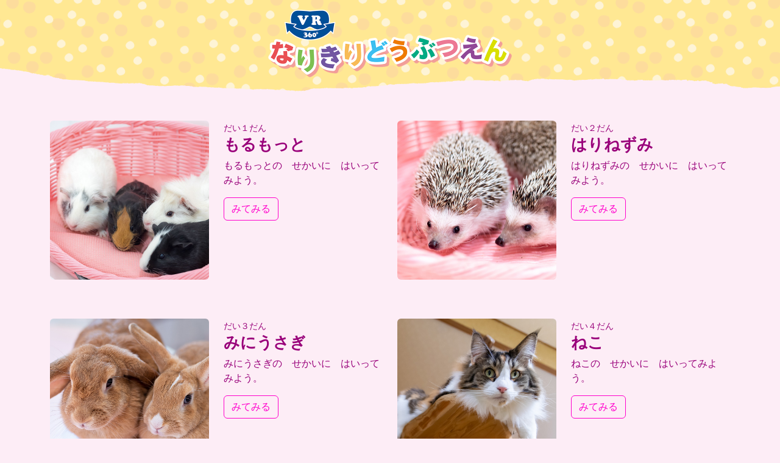

--- FILE ---
content_type: text/html; charset=UTF-8
request_url: http://360-zoo.com/
body_size: 10360
content:
<!DOCTYPE html>
<html lang="ja">
<head>
    <meta charset="UTF-8">
    <meta name="Keywords" content="">
    <meta name="Description" content="">
    <title>ＶＲなりきり動物園</title>
    <meta name="viewport" content="width=device-width, initial-scale=1.0, maximum-scale=1.0, user-scalable=no" />
    <meta property="og:title" content="ＶＲなりきり動物園">
    <meta property="og:type" content="website">
    <meta property="og:url" content="">
    <meta property="og:image" content="">
    <meta property="og:description" content="">
    <meta property="og:site_name" content="ＶＲなりきり動物園">
    <script type='text/javascript' src='/dist/js/app.js'></script>
    <link rel='stylesheet' href='/dist/css/app.css' type='text/css' media='all' />
    <!-- Global site tag (gtag.js) - Google Analytics -->
    <script async src="https://www.googletagmanager.com/gtag/js?id=UA-117954137-1"></script>
    <script>
        window.dataLayer = window.dataLayer || [];
        function gtag() {
            dataLayer.push(arguments);
        }
        gtag('js', new Date());
        gtag('config', 'UA-117954137-1');
    </script>
</head>

<body>
    <header>
        <h1><img src="/dist/images/common/main_logo.png" alt="ＶＲなりきり動物園" class="main_logo" /></h1>
    </header>
    <div class="container pb-5">
        <div class="row justify-content-center">
            <div class="col-12 col-md-8 col-lg-6">
                <div class="row mt-5">
                    <div class="col-12 col-md-6">
                        <img src="/dist/images/top/20180115-122852.jpg" alt="モルモット" class="img-fluid rounded mb-3">
                    </div>
                    <div class="col-12 col-md-6">
                        <span class="small">だい１だん</span>
                        <h2>もるもっと</h2>
                        もるもっとの　せかいに　はいってみよう。<br />
                        <a href="/guinea-pig/" class="btn outline-pink btn-block mt-3" src="" target="_blank">みてみる</a>
                    </div>
                </div>
            </div>
            <div class="col-12 col-md-8 col-lg-6">
                <div class="row mt-5">
                    <div class="col-12 col-md-6">
                        <img src="/dist/images/top/20181129-104517.jpg" alt="はりねずみ" class="img-fluid rounded mb-3">
                    </div>
                    <div class="col-12 col-md-6">
                        <span class="small">だい２だん</span>
                        <h2>はりねずみ</h2>
                        はりねずみの　せかいに　はいってみよう。<br />
                        <a href="/hedgehog/" class="btn outline-pink btn-block mt-3" src="" target="_blank">みてみる</a>
                    </div>
                </div>
            </div>
            <div class="col-12 col-md-8 col-lg-6">
                <div class="row mt-5">
                    <div class="col-12 col-md-6">
                        <img src="/dist/images/top/20191024-103216.jpg" alt="みにうさぎ" class="img-fluid rounded mb-3">
                    </div>
                    <div class="col-12 col-md-6">
                        <span class="small">だい３だん</span>
                        <h2>みにうさぎ</h2>
                        みにうさぎの　せかいに　はいってみよう。<br />
                        <a href="/rabbit/" class="btn outline-pink btn-block mt-3" src="" target="_blank">みてみる</a>
                    </div>
                </div>
            </div>
            <div class="col-12 col-md-8 col-lg-6">
                <div class="row mt-5">
                    <div class="col-12 col-md-6">
                        <img src="/dist/images/top/20211220-114525.jpg" alt="あたらしいどうぶつ" class="img-fluid rounded mb-3">
                    </div>
                    <div class="col-12 col-md-6">
                        <span class="small">だい４だん</span>
                        <h2>ねこ</h2>
                        ねこの　せかいに　はいってみよう。<br />
                        <a href="/cat/" class="btn outline-pink btn-block mt-3" src="" target="_blank">みてみる</a>
                    </div>
                </div>
            </div>
            <div class="col-12 col-md-8 col-lg-6">
                <div class="row mt-5">
                    <div class="col-12 col-md-6">
                        <img src="/dist/images/top/comming_soon.jpg" alt="あたらしいどうぶつ" class="img-fluid rounded mb-3">
                    </div>
                    <div class="col-12 col-md-6">
                        <span class="small">だい５だん</span>
                        <h2>ちょっと まってね</h2>
                        あたらしいどうぶつは　どんどん　ふえるよ。<br />
                        たのしみに　まっててね。<br />
                    </div>
                </div>
            </div>
        </div>
    </div>
    <footer id="footer" class="text-center small p-3">
        &copy;2018 <a href="https://warpbutton.com/" target="_blank">WARPBUTTON</a>.inc
    </footer>
    <svg id="mask" xmlns="http://www.w3.org/2000/svg" viewBox="0 0 2400 150">
        <clipPath id="svgPath">
            <path d="M0,111.79c.29.26,4,.59,4.48.85a8,8,0,0,0-1.54.25H2.43a.78.78,0,0,1,0,.14h.5s0,.09,0,.14l3.61-.63a14.45,14.45,0,0,1,2,.3c0,.09,0,.19-.05.28l5.46.35c0,.09,0,.18,0,.27,1-.06.43,0,1-.12,3.55.18,1.56.54,2.35.86a12.1,12.1,0,0,0,3,0c0,.13-.05.27-.08.4a28.6,28.6,0,0,1,3.55-.21c.35-.27-.05-.12.55-.27a2.42,2.42,0,0,0,.95.29c0,.13-.05.27-.07.41l3,.18c0,.23-.07.45-.11.68h.49c0-.18.06-.37.09-.55l1.52-.11.94.42,1.5,0,0,.13a10.81,10.81,0,0,0,2,.17c.71.77.77.13,2.44.45a.61.61,0,0,0,0,.13h.51l-.56.27h.51c1.49.7,2.46.15,4.93.49l0,.13a10.85,10.85,0,0,0,2,.17,2.56,2.56,0,0,1,0,.27l1.48.16.45.28,1,0,0,.13,1.46.3a2.56,2.56,0,0,0,0,.27c1,.1.43,0,1,.15H50c0,.14,0,.27-.08.41l2,0,.37.82,3.55-.22.43.42,2.5,0a1.34,1.34,0,0,0,.88.7c1.07.28.93-.14,1.44.43,1.66,0,2.27,0,3.52-.09.11.28.24.56.36.83h.5a29.13,29.13,0,0,0,6,.36c-.26.46-.45.5-1.62.66,0,.05,0,.09,0,.14l2.5,0a.59.59,0,0,1,0,.14l1,0s0,.09,0,.13l2,0a.68.68,0,0,1,0,.14l2,0,.45.28,2,0c0,.05,0,.09,0,.14h1l0,.14,1.48.16c.26.27-.09.11.45.28,0,0,0,.09,0,.13,1.56-.14,1.55-.22,2.48.18h.5c-.39.19-.49.21-.6.53l1,0c.19.57,1,.49,1.33,1,2.9.11,1.89.18,3.42.6l.44.28a7.86,7.86,0,0,0,2-.1l.93.42h.5a.7.7,0,0,1,0-.14l2.47.18-.09.54h-.5c1.39.48,4.08.43,5.34,1,.31.11.7,0,.45.28h-.5s0,.09,0,.13h.5c.94.23,4.53,0,7,.24a.35.35,0,0,0,0,.14l2,0,.46.28,1.47.16a.59.59,0,0,0,0,.13,23.65,23.65,0,0,1,3-.09l.45.28,2,0c0,.05,0,.09,0,.14h.5a.68.68,0,0,0,0-.14l2,.17s.15-.15,1-.12c0,0,0,.09,0,.13h.5l.55-.26,2.48.17a.7.7,0,0,0,0,.14l4,.06s0,.09,0,.13l4.49.07c0,.05,0,.09,0,.14l2,0s0,.09,0,.13l2,0,.45.28,1.47.16.45.27,1,0a.7.7,0,0,0,0,.14,8,8,0,0,0,2-.11c0,.18-.05.36-.08.55l2,.16c0,.05,0,.09,0,.14l.52-.13,4,.06a.68.68,0,0,0,0,.14l2-.11c.26.28-.09.12.45.28.74.17,3-.14,4.5.07l.46.28,1,0s0,.09,0,.13l2-.1a.59.59,0,0,0,0,.13l2,0c.7,0-.17-.16.52-.13a.68.68,0,0,0,0,.14l1,0a.61.61,0,0,0,0,.13,12.38,12.38,0,0,1,2-.1.59.59,0,0,1,0,.13l1,0,0,.13a10.54,10.54,0,0,1,2-.1c.15.09.31.18.45.28a27,27,0,0,0,3.48.19c0,.09,0,.18,0,.27,2.45,0,2.87-.12,4.54-.2l-.06.4,1,0c.26.28-.09.12.46.28a.68.68,0,0,0,0,.14l1.51-.12c0,.05,0,.09,0,.14l4.54-.21c0,.1,0,.19-.05.28h.51a.71.71,0,0,0,0-.14l1.53-.11a1.26,1.26,0,0,0,0,.27h1c0,.09,0,.18,0,.28,3.54.09,5.09.36,7.94.53a2.56,2.56,0,0,0-.05.27c1.94,0,2.11-.19,4-.21,0,.09,0,.18,0,.27a2.94,2.94,0,0,0,1.62-.66l4.47.21a.78.78,0,0,0,0-.14h.5c.29,0,.22.34,1,.28l1.07-.39c1.68.08,1.62,0,1.93.44a39.34,39.34,0,0,0,5-.2l.56-.26a3.2,3.2,0,0,1,1.46.16l2.53-.1c-.19.38-.29.49-1.11.67l0,.13a3.74,3.74,0,0,0,1.55-.25h.5c0-.09,0-.18,0-.27a7.93,7.93,0,0,0,1-.26l3,.05c0,.09,0,.18,0,.27,1.17-.19.93-.41,1.6-.52l1,.15s0-.09,0-.14a12.12,12.12,0,0,1,2-.1c.25.27-.09.11.45.28a.59.59,0,0,0,0,.13l2.48.18c.29.38.81.53,1.88.71,0,.09,0,.18-.05.27h.51c0-.17,1.43-.21,2-.11,0,0,0,.09,0,.14h.5l-.06.4,1,0-.09.55a16.36,16.36,0,0,1,2-.11c-.12.56-.31.69,1.37.84,0,.14,0,.27-.07.41l3-.09c0,.13,0,.27-.07.41a24.06,24.06,0,0,1,3.52-.09s.21.21,1.48.16a3.6,3.6,0,0,1,1.53-.11l.45.28,2.49,0c.16.09.32.18.47.28l1.47.16s0,.09,0,.13l1.52-.11,0-.14,2,0a2.7,2.7,0,0,0,0,.28l4.48.2c.32,0,3.62-.24,4-.21a.59.59,0,0,0,0,.14l2,0c.42,0,0,.36,1.44.29l0-.14,1,0,0-.14,1.5,0a.68.68,0,0,1,0-.14l2,0c.68-.05-.18-.12.52-.13l1,.15s0-.09,0-.13h1l0-.13,3,.18.55-.27,2.52-.09c0-.05,0-.1,0-.14h1l.55-.26a8.22,8.22,0,0,1,2,.17.78.78,0,0,0,0-.14c.88,0,1,.15,1,.15l2.52-.1,0,.14h1s0,.1,0,.14c.78.1,1.73.08,2.48.17l.57-.4c2.39,0,4.49-.32,5.5.09,1.7,0,1.61,0,2.06-.38L305,141c.09,0,.15.21,1,.15l.55-.26.48.14,3.5.05c0,.09,0,.19,0,.27,1.91,0,3.12.12,4.47.21a2.48,2.48,0,0,0,0,.27,5,5,0,0,1,1.92.44c0,.05,0,.09,0,.14h1a.7.7,0,0,1,0,.14l3,.05a.59.59,0,0,1,0,.13h.5l0-.14,2,0c.17,0,0,.19,1.45.3a12.15,12.15,0,0,0,2.64-.78l1.47.16,0-.14,1,0,.43.41,2.52-.09a.68.68,0,0,0,0-.14h.5a.59.59,0,0,0,0,.13l2.5,0c0,.05,0,.09,0,.14l2-.11c0,.05,0,.09,0,.14l2.47.17c0,.14-.05.27-.07.41,1.17,0,3.24-.11,3.53-.08.13,0,.06.27.95.29l.54-.27h.51l0,.13h.51c0,.14-.06.28-.08.41a6.14,6.14,0,0,0,2.59-.51h.51c0,.09,0,.18-.05.27l2,.17.45.28a1.6,1.6,0,0,0,1-.12l1.47.16a.68.68,0,0,0,0-.14c.78,0,2.48.18,2.48.18a4.31,4.31,0,0,1,2.07-.38.59.59,0,0,0,0,.13l2,0s0,.09,0,.13a13.3,13.3,0,0,0,2,.17l0,.27c2.42.12,2.31.41,4.92.49a2.74,2.74,0,0,0,.05-.28c1.28.09,2.19.17,4,.2l-.06.27c1.51-.08,1.27-.2,3-.22,0,.09,0,.18,0,.27,1.24,0,3.46-.26,4.05-.21l.46.28h.48a.61.61,0,0,0,0-.13l1.51,0s0-.09,0-.13l2.47.17.55-.27c1.35.13,1.13.05,1.43.44l1.53-.12a5.75,5.75,0,0,0,.43.42c1.52.18,1.33-.52,3,.18.58-.15.21,0,.55-.26,2.09,0,4.51-.21,6,.22,0,.09,0,.18,0,.28,1.53-.31,1.66-.14,4-.08a2.56,2.56,0,0,1-.05.27l1,0a2.51,2.51,0,0,1,0,.27l2,0,.45.28,2-.1,0-.14,1.5,0c0-.09,0-.18,0-.27l1.5,0c0,.09,0,.18-.05.27l2-.1.45.28,1.51,0,.45.28,1.48.16a2.56,2.56,0,0,0-.05.27l1,0c0-.23.07-.46.11-.68h.5a9.39,9.39,0,0,1,3.52-.09,2.51,2.51,0,0,0,0-.27l4-.08c0,.14-.05.28-.08.41a8.09,8.09,0,0,0,1.55-.25h.5c0-.14.05-.27.06-.41l1.51,0c.25.28-.09.12.46.28l0,.14,1.52-.11c.26.27-.09.11.45.28a.59.59,0,0,1,0,.13s2.84-.32,3.58-.35l.42.41a16.39,16.39,0,0,0,2.05-.24.61.61,0,0,1,0-.13l1,.15c.18-.14.38-.27.57-.4h1c.25.28-.09.12.45.28a25.84,25.84,0,0,0,4.5.07c0,.14,0,.27-.07.41l1-.12a.7.7,0,0,0,0-.14c.85-.06.89.15,1,.15l2.5,0,.46.28,1,0c0,.09,0,.18,0,.27a3.73,3.73,0,0,1,1.93.44,32.85,32.85,0,0,1,5.08-.47c0,.18-.06.36-.09.54.87-.14.71-.07,1.07-.39a23.71,23.71,0,0,0,2.46.31c0-.09,0-.18,0-.27l1.48.16s0,.09,0,.13l1,0,0,.13,1.5,0a.59.59,0,0,1,0,.13h.5a.59.59,0,0,1,0-.13h.51l.45.28s1.45-.1,2-.1c0-.09,0-.18,0-.27a13.07,13.07,0,0,1,2.43.44.68.68,0,0,1,0,.14c.77,0,.83-.11,2-.11,0,.14-.05.27-.07.41a3.44,3.44,0,0,0,1.07-.39,5.44,5.44,0,0,1,2.9.59,8.36,8.36,0,0,0,2.1-.51,8.9,8.9,0,0,0,2.45.3.61.61,0,0,1,0-.13h.5l0,.13,2.48.18-.09.54,1.47.16s0-.09,0-.14l1.52-.11,0-.14,4.5.07s0-.09,0-.13l4.48.2s0-.09,0-.14l1,0a.89.89,0,0,1,0-.14,12.56,12.56,0,0,1,2-.24l-.09.55c2.44-.31,3.09-.47,3.73-1.31a2.26,2.26,0,0,1,.95.29c1.55-.25.24-.12,1.06-.4l1.56-.25a7.06,7.06,0,0,1,2.61-.64l.12-.68h1c.42-.76.66-.43,2.62-.64,0-.05,0-.09,0-.14l2-.1.6-.54h1c.25.28-.09.12.45.28a26.15,26.15,0,0,0,4.5.07s0-.09,0-.13h.51l0,.14c.94,0,1-.12,1-.12l3.47.19,1.07-.4,1.5,0a.68.68,0,0,0,0-.14l2.48.18,1.59-.53,1.48.16a.59.59,0,0,1,0-.13c1.94-.15,1.41.09,2.57-.38a6.49,6.49,0,0,1,1.91.58l5-.06,1,.15,0-.13,4.47.2,0-.14a9.07,9.07,0,0,0,2-.24h.49c.48.19-.2.41.41.55h.51c.17-.09.35-.18.54-.26l2,0a.59.59,0,0,1,0,.13l3-.09a.7.7,0,0,1,0,.14,11.53,11.53,0,0,1,2.53-.1l.44.28,2,0a.35.35,0,0,1,0,.14h.51l.52-.12c-.15-.14-.28-.28-.44-.42a16,16,0,0,1,3.6-.49.7.7,0,0,1,0-.14l1.47.16a.68.68,0,0,1,0,.14l2.52-.1.45.28h1l.6-.53h1a.68.68,0,0,1,0,.14l3.39.73c0,.14-.05-.05-.07.08h.5a2.56,2.56,0,0,0,0,.27h.5c.52-.22-.25-.48-.34-.63a16.29,16.29,0,0,1,2-.11c0-.14,0-.27.06-.41l2-.11c.1,0,.1.26,1,.29.48-.07.21-.25,1-.25a.59.59,0,0,1,0,.13l1.5,0s0,.09,0,.13h.5l1.07-.39,1.52-.12a.61.61,0,0,0,0-.13l3,.18a.34.34,0,0,1,0-.14l3,.05a9.51,9.51,0,0,0,2.63-.78,6.89,6.89,0,0,1,2.94.45h.5l.51-.13c.05-.32.11-.64.17-.95h.5c.6-.22.33-.18,1.54-.25l.59-.53,3-.09c0,.13,0,.27-.07.41l1.47.15,1.6-.52a1.36,1.36,0,0,1,1,.15c1.09,0,1-.12,1-.12l5,.08.56-.27,2.51-.09c.35-.27,0-.12.54-.27.27.21.37.23.41.55a6,6,0,0,1,2.58-.37c.44-.36.17-.31,1.56-.38,0-.1,0-.19.05-.28l2,.17s.18-.17,1-.12c0,0,.2.23,1,.15l1.09-.53,2.5,0,.57-.4s1.38.15,2,.16a9.66,9.66,0,0,1,2.7-1.19l0-.13,1.5,0c0-.09,0-.18.05-.27l2.52-.1.91.56,4.48.21c.21-.59.38-.46,1.14-.81l2.47.18c0-.09,0-.18,0-.28l4-.07a.35.35,0,0,1,0-.14c1.73-.07,1.8.44,3.54-.22,1,.07,2,.13,3,.18,0,0-.12.52.45.29,0-.1,0-.19,0-.28,1.38-.07,1.17-.17,2.55-.23,0,.09,0,.18,0,.27,2.47,0,3-.36,5.09-.47,0,.09,0,.18,0,.27a7.21,7.21,0,0,0,1-.25c1.32-.23.94.16,1.58-.39a12.69,12.69,0,0,0,3-.23.59.59,0,0,1,0-.13l2,0,.57-.4.48.14,1,0c.25.27-.09.11.45.28l.48.14c0-.09,0-.18,0-.27A8.58,8.58,0,0,0,682,137l2,0,.46.28,1,0,.59-.54,2.48.17s0-.09,0-.13h.51l0,.14h.5l.55-.27,1.45.3.53-.13c.32,0,.07-.18,1-.12a.68.68,0,0,0,0,.14c3,.17,3.13-.84,5-.06h.49a.59.59,0,0,0,0-.13h.5c0-.14,0-.28.07-.41l2,0c0-.09,0-.18,0-.28a10.27,10.27,0,0,0,2.54-.23c0-.05,0-.09,0-.14l1,0,.55-.27h.5l.55-.26,1.5,0c0-.05,0-.09,0-.14l1,.15.57-.4a5.63,5.63,0,0,1,.95.29L712,135a3.23,3.23,0,0,0,1.46.29,2.51,2.51,0,0,1,0-.27c1.11-.05,3.25-.42,4.07-.35l.46.28,1,0a2.56,2.56,0,0,0-.05.27h.5s0-.09,0-.14h.5l-.44-.42,2,.17c0-.09,0-.18,0-.27a7,7,0,0,1,1.44.29h.5c0-.14,0-.27.08-.41h.49a.35.35,0,0,0,0-.14l2,.3,1.06-.39,4,.2a2.51,2.51,0,0,0,0-.27h1a2.56,2.56,0,0,0,0-.27c2.2,0,1.37-.19,3.54-.22l0-.27h1l.45.28,5.48.22.64-.81,1.52-.11a2.56,2.56,0,0,1,0-.27l3,0a.59.59,0,0,0,0-.14,16,16,0,0,1,2,.17c.19-.13.37-.27.57-.4l.48.14c.69,0-.17-.08.52-.13l3.49.06c.29.37.63.32.9.69,1-.06.42,0,1-.12h.49c-.33-.22-.4-.33-.38-.69,1.23.09,1.81.16,3.47.19,0,.09,0,.18,0,.27l1.55-.24a.59.59,0,0,1,0-.14c1.58-.23,1.27.26,2.07-.38l3,.18c0,.05,0,.09,0,.14l2.5,0a.68.68,0,0,0,0-.14l1.48.16c.35-.27,0-.12.55-.27a.59.59,0,0,1,0-.13l1,.15c0-.05,0-.09,0-.14l1,0c0,.09,0,.18-.05.27l1,0s0,.09,0,.13c.29,0,.94-.1,2-.1,0,.31-.1.63-.16.95,1.29-.3,1.53-1,.23-1.36a26.68,26.68,0,0,1,3.57-.36.68.68,0,0,0,0,.14h.5l.55-.27c.68,0-.17.06.47.14,1.16.11.93.06,1.45.3h.5c0-.14,0-.28.07-.41h1l.45.28a1.71,1.71,0,0,0,1-.12l2.48.18.45.28h1l0,.14.53-.13,5.47.22s0,.09,0,.14a12.19,12.19,0,0,0,3,.31c.35-.26,0-.11.54-.26l0-.14a3.72,3.72,0,0,1,.95.29l2,0,.55-.26h1a.3.3,0,0,1,0-.13c1.5-.18.95.16,2-.25a10.74,10.74,0,0,0,2,.31.59.59,0,0,1,0-.14h.5c.47.11.31.28.93.42a.68.68,0,0,0,0,.14l1.52-.12-.57.41,1.48.15a9.53,9.53,0,0,1,1.63-.79,6.72,6.72,0,0,1,2,.3c.59-.14.22,0,.55-.26l3,.18c-.2.22-.4.45-.61.67,1.95.22,2.54-.07,3,.32.86-.14.7-.07,1.07-.39l1.49,0,.6-.54,2,0a2.56,2.56,0,0,1,0-.27,2.26,2.26,0,0,1,1,.29c1.44-.19,2.42-.53,4.12-.62l-.06.27a3.69,3.69,0,0,0,2.12-.65c1.69.08,1.62,0,1.94.44a14,14,0,0,0,2.11-.65l5.5.08,0-.13h.49s0,.09,0,.14h1l.59-.53a3.54,3.54,0,0,1,2.38.72,14.28,14.28,0,0,1,2.06-.25,2.74,2.74,0,0,0-.05.28,10,10,0,0,0,1-.26,2.94,2.94,0,0,1,1.48.16l1.52-.12c.35-.26-.05-.11.54-.26a.7.7,0,0,0,0-.14c1.32.24,1.64.62,2.86.87a2.56,2.56,0,0,1,0,.27l3.46.33a.61.61,0,0,1,0,.13l1.49.16a.7.7,0,0,0,0,.14c1.18.13,1.19-.23,2-.24a.59.59,0,0,1,0,.13l1,0c.25.33.48.3.91.56,2.12-.31.67-.25,1.64-.8h.5l.57-.4h1c1-1,2.75-1.05,4.3-1.71l2,.17.09-.55,2-.1c0-.09,0-.18,0-.27a16.15,16.15,0,0,0,2.53-.1.68.68,0,0,1,0-.14l1,0,0-.14,1.5,0a.68.68,0,0,0,0,.14l1.52-.12c.26.28-.08.12.46.29l.47.14c0-.09,0-.18.05-.27a9.18,9.18,0,0,1,2-.11l.6-.54,2.49,0s0,.53.46.28c0,0,0-.09,0-.13l1.5,0c0,.13,0,.27-.07.41l2,0c0,.13,0,.27-.07.41a10.26,10.26,0,0,0,1.55-.25l1.48.16,0,.13,1.47.16.46.28,1.52-.11c0-.14,0-.27.07-.41a9.48,9.48,0,0,1,2.5,0s0,.09,0,.13h.5a2.56,2.56,0,0,1,0,.27,7.2,7.2,0,0,1,2-.1l0,.13h.5l0-.14,4.47.21,0-.27,1.51,0,.46.28a1.63,1.63,0,0,0,1-.12,37.65,37.65,0,0,1,4.47.2l0-.27,2,.17a.68.68,0,0,1,0-.14l2.5,0a.59.59,0,0,0,0,.14h1a.68.68,0,0,0,0,.14h1c0,.05,0,.09,0,.14h1c0,.05,0,.1,0,.14l1.49,0a.68.68,0,0,1,0,.14h1l0,.14,1.5,0,0,.14c1.19.1,4.16-.29,5.07-.33l3,.18a5.44,5.44,0,0,0,.42.41,6.78,6.78,0,0,1,3.38.74,12.53,12.53,0,0,0,2.56-.23.59.59,0,0,1,0-.14l1.49,0,0-.13h1a.7.7,0,0,1,0-.14,10.57,10.57,0,0,0,2.49,0l.55-.26,3,0,.45.28c.7-.14.83-.23,1.09-.53l2-.1a.65.65,0,0,1,0,.13l2.51,0a1.59,1.59,0,0,0,1,.15.59.59,0,0,1,0-.13h.5a.68.68,0,0,1,0,.14h.5s0-.09,0-.14l1,0a.7.7,0,0,1,0-.14l1,0a.68.68,0,0,1,0-.14l1.5,0,1.59-.52a2.61,2.61,0,0,1,1.48.16l1.52-.11c0-.14,0-.28.07-.41,1-.07.42,0,1-.12l1.48.16c0,.18,0,.36-.08.54-1,.07-.43,0-1,.12h-.5c0,.14,0,.28-.07.41,1.38-.08,1.15,0,1.57-.38l1.52-.12a.61.61,0,0,1,0-.13c1.32-.22.95.16,1.56-.39l1.5,0c.35-.26,0-.11.55-.26,0,0,0-.09,0-.14h.51a.7.7,0,0,1,0,.14,2.5,2.5,0,0,0,1-.26h.5a2.51,2.51,0,0,0,0,.27,16.18,16.18,0,0,0,2-.11,2.36,2.36,0,0,0,0,.28c2.58-.07,1.77-.41,3,0a3.87,3.87,0,0,0,1.59-.52,4.19,4.19,0,0,1,1.44.43c1-.2,1.41-.48,2.61-.64,0-.23.07-.46.11-.68A14.73,14.73,0,0,1,992,130a.68.68,0,0,1,0,.14l2,0a.68.68,0,0,1,0-.14c1.88-.09,3,.3,5,.08a.7.7,0,0,1,0-.14,11.53,11.53,0,0,1,2.53-.23l.06-.27,1.49,0c0,.13,0,.27-.06.41l2,0,.56-.27c.83,0,.83.28.94.29l2.53-.1s0-.09,0-.13c1.52-.05,1.7.46,3.45.32l.55-.26,4-.08.46.28,1,0c0-.09,0-.18,0-.28l1,0-.09.54h-.5a.59.59,0,0,1,0,.13l1.49,0-.06.41h-.5c0,.13,0,.27-.07.41a16.36,16.36,0,0,1,2-.11c0,.09,0,.18,0,.27,1.46-.07,1.68-.12,2.09-.51l4.45.34.39.69,2.47.17c.35-.26,0-.12.55-.26,0-.05,0-.09,0-.14l1.5,0c.13.28.24.55.37.83h-.5a2.33,2.33,0,0,0-.05.28,3.71,3.71,0,0,0,1-.26h.5c-.13-.18-.27-.36-.4-.55.09,0,.71,0,1.07-.39h1c0,.14,0,.28-.08.41a5,5,0,0,0,2.57-.37c.94.18,1.2.33,1.4.71l5.54-.19c.21-.59.38-.46,1.14-.8l4,.19a2.61,2.61,0,0,0,.06-.27c1.37-.07,1.16-.17,2.54-.24a2.33,2.33,0,0,1,0,.28h.51s0-.09,0-.13l1.53-.12c-.24.37-.46.73-.7,1.09h1c.49,0,.13-.38,2-.24a.7.7,0,0,0,0,.14l1.5,0c.66.07-.22.18.47.14l.56-.26,2.47.17c.2-.13.38-.26.57-.4l2,.17a.61.61,0,0,1,0,.13l3.5.06.55-.27.48.15,1.52-.12c0,.09,0,.18,0,.28,1.46-.08,1.68-.13,2.1-.52l1,0c0,.35.11.46.38.68,1,0,1-.12,1-.12l3,.05.54-.26c.81-.08.92.14,1,.15h.49l0-.13,1.49,0,1.07-.39,1.5,0,0-.14a11.66,11.66,0,0,1,2-.24c0,.14,0,.27-.07.41l1.47.16a3.77,3.77,0,0,1,1.53-.11l0,.13,1,0c0,.09,0,.18-.05.27l1.53-.11,0,.13,1,0,.59-.54c1,.1.44,0,1,.15h.49l-.56.4c2.38,0,2.86-.43,3.65-.9,1.69.15,1.24.31,2.94.45,0-.13,0-.27.07-.41H1101l0-.14,6.47.24.46.28c1-.23,0-.2.57-.41h.5c.53.31.57.63.82.4,1.38-.09,1.15,0,1.57-.39l1,0s-.11.51.45.28a2.33,2.33,0,0,0,0-.28c1.07,0,1.67.17,2,.17a.59.59,0,0,0,0-.14c1.42.13,1.44.24,1.91.58.34,0,.36.9.7.86,0-.19.38-1.35.42-1.53,1-.06.09,1,.69.86h.5l.64-.81,1.52-.12c.24,0,0,.23,1,.16l.54-.27,1.48.16a.59.59,0,0,0,0-.14l2.49,0c.38-.17.18,1.28.55,1.1h.5l.39.69,1.5,0c-.44-.25-.68-.22-.9-.56.57-.15.2,0,.53-.26,1.51,0,1.38,0,2-.25h.5l.41.55a24.22,24.22,0,0,1,3.52-.08,3.17,3.17,0,0,0,1.48.16c0-.05,0-.09,0-.14.68,0,.8.91,1.49.87l.44.28a7,7,0,0,0,2.2-.54c1,.25.24.29,1.94.44q.33-.41.63-.81a12.85,12.85,0,0,0,2.06-.24.68.68,0,0,1,0-.14c.49.05.51,1.4,1,1.45l.56-.4a2.57,2.57,0,0,1,1,.28h.49c.2-.13.38-.26.57-.4l1,0c.41-.37.73-.3,1.11-.67l2.51,0a2.56,2.56,0,0,1,0,.27l4.57-.34c.18-.09.36.48.55.39.5,0,.37,1,.87,1l.54-.27c1.55-.14,2.29.54,3,.65,0,0,0,.09,0,.14,1.22,0,2,1.1,3.6,1.09,0-.14,0-.28.07-.41h.51a.61.61,0,0,0,0,.13l1.52-.11c.26,0-1.52,1.77-.06,1.88l-.05.28h1s0-.09,0-.14c.49.06.77.76,1.26.82,0-.05,0-.1,0-.14,1.89.09,1.87.2,2.41.58,1-.06.43,0,1-.12h.49c0-.14,0-.27.07-.41l3-.09,0-.14,1-.12c0-.09,0-.18,0-.27h.51c.26.21.36.22.4.55,2.06-.12,1.14-.31,3.57-.36,0,.1,0,.19,0,.28h.5c0-.22.07-.45.11-.68,1.17.11.93.06,1.45.3.52-.08.89,1,1.42.91l0,.13,1,0c.22-.57.52.08.94-.36l1.52-.11c.57-.41,1.67.56,2.24.16.66.06-.07,1.28.59,1.34l.55-.27c.68,0,.57,1,1.25.93,0-.09.79.38.81.29,1.29,0,1.29,1.31,2.09,1.21l0-.14c1.16,0,2.33.69,3.49.71l.55-.26,2.48.17.55-.27c.66,0,1.27.85,1.93.86,1.6,0,2.14.45,2.88.15a6,6,0,0,1,1,.29l3.5,0,.93.42c.51,0-.1.61.4.57,1.61.2.54.39,3.44.47-.07.36.16.19.09.56h1c0-.66-.66-.09,1.4-.21.48-.08-.14-.2.53-.13l.45.28a1.81,1.81,0,0,0,1-.12,11.63,11.63,0,0,1,2.48.18l.57-.41,3,.05.54-.27a3.22,3.22,0,0,1,1.48.16l1.53-.11c0-.23-.44-.18-.41-.23h.5a2.51,2.51,0,0,0,0-.27l1.48.16,0-.14c1.1-.15,1.55,0,3.06,0,.35-.27,0-.12.55-.27,0,0,0,.24,0,.19.75-.11,7.08.34,8.5.46l0,.14,2,0c.38,0,3.53-.24,4-.21l0,.13,5.48.22a.78.78,0,0,1,0-.14l1,0a.78.78,0,0,1,0-.14l2,.17a.68.68,0,0,0,0-.14l3-.09c.41-.64,1.7-.43,2.71-.86l1,0c0-.09,0-.18.05-.27a14.9,14.9,0,0,0,3.59-.5.59.59,0,0,1,0-.13l1.5,0,.55-.26,4,.19s0-.09,0-.13h1a.36.36,0,0,1,0-.14,13.16,13.16,0,0,1,2-.1c0-.09,0-.18.05-.27l1.47.16c.26.27-.08.11.46.28a.59.59,0,0,0,0,.13c1.38-.19,2.84-.62,4-.07a7.77,7.77,0,0,0,2.11-.65h1c0-.09,0-.18,0-.27l2.52-.1c0-.14,0-.27.07-.41l3,0,.45.28c.83.07.76-.31,2-.25,0,.05,0,.09,0,.14,1,0,1-.12,1-.12a3.43,3.43,0,0,1,1.47.16,9.91,9.91,0,0,0,2-.11l0,.14h.5a.34.34,0,0,0,0-.14l2.53-.1c0,.27-.09.55-.14.82.58-.15.22,0,.55-.26l3.52-.09c.69,0-.23.16.48.15s-.17-.18.52-.13a1.66,1.66,0,0,0,1,.15c0-.05,0-.09,0-.14l1.5,0c.37-.32.57-.29,1.09-.53l4,.07,1.41.56,5,.22,0-.14,2,.17a.71.71,0,0,0,0-.14,12.77,12.77,0,0,1,2.46.31c0,.09,0,.18,0,.27l1,0c0-.14,0-.27.07-.41l2-.11c0,.14,0,.28-.07.41l2.48.18.45.28a2,2,0,0,0,1.54-.25l3,.18c0,.05,0,.09,0,.14l2.53-.1c.62-.54,2.18-.63,3.17-1l3,.18,0-.13,2,0a3.14,3.14,0,0,0,1.48.16l1.07-.4c.8,0,.59.25,1,.29l1.49,0c.52-.15,1.24-.15,1.55-.24a2.33,2.33,0,0,1,0-.28,6.53,6.53,0,0,0,1-.26,3.5,3.5,0,0,1,1.46.3l1.5,0,0,.14c2.46.21,3.22-.52,5,.35a4.56,4.56,0,0,0,2.61-.65l2,0c0,.13,0,.27-.07.4.87-.14.71-.07,1.06-.39l2,0,0,.14h.5l.55-.26,1.49,0a.59.59,0,0,0,0-.13,9.64,9.64,0,0,1,1.89.71h.5l.61-.68h.5c.14.23.26.46.39.69a11.25,11.25,0,0,0,3.12-.64l3,.18a1.7,1.7,0,0,1,1-.12.68.68,0,0,1,0,.14h1l0,.14a11.7,11.7,0,0,0,2,.17,2.51,2.51,0,0,1,0,.27l2.52-.1.55-.26,2.48.17,0,.14,3,0a.68.68,0,0,1,0,.14h.5a.68.68,0,0,0,0-.14l2,0c-.33.2-.43.22-.59.54l1.52-.11a2.11,2.11,0,0,0,.69-1.09l2,.17s0,.09,0,.14a1.68,1.68,0,0,0,1-.13c1.22-.08.68-.13,1.48.16.59-.14.22,0,.55-.26l1.49,0c.26.28-.08.12.46.28a.7.7,0,0,1,0,.14c.36-.05,1.58-.39,1.58-.39l5,.35,1.06-.39h1s0-.09,0-.13c.88,0,.82.28,1,.28l1.53-.11c0-.05,0-.09,0-.14l2,0,.55-.26c.73.14.8.28,1.43.43a.78.78,0,0,1,0-.14l1,.16.54-.27,3,0a.68.68,0,0,0,0-.14h.5c0-.14,0-.28.07-.41a18.66,18.66,0,0,0,3.57-.36l.57-.4c.63-.09.26.1.48.15h.5a.59.59,0,0,1,0-.13h.5l-.45-.28,5-.06,1,.16a.68.68,0,0,1,0-.14l2.5,0c.18-.14.38-.27.57-.4,1-.07.42,0,1-.13,1.91.05,2.09,0,2.43.45.43-.06,1.57-.38,1.57-.38l1.48.16c0-.05,0-.09,0-.14h1s0-.09,0-.13l1.52-.12c.26.28-.08.12.46.28l.48.15,0-.27a9.28,9.28,0,0,1,2-.11c0,.14,0,.27-.07.41.58-.15.21,0,.54-.27a25.86,25.86,0,0,1,4,.06c1,.16,1.09.83,3,.19.86.16.71.31,1.43.43.39-.17.06-.13,1-.12l.57-.4,2,.16a.68.68,0,0,0,0,.14l1.52-.11,1.38.7,1.53-.11c.29,0,0,.18,1.45.29l-.12.68h.51c0-.14,0-.27.06-.41l2,0-.09.55a10.29,10.29,0,0,0,2.61-.65l1.51,0c0,.13,0,.27-.07.41l1.5,0c0,.18-.07.36-.1.54h-.5a.59.59,0,0,1,0,.13l1,0,2.71-1.19h.5c0,.13,0,.27-.07.4h.5a.68.68,0,0,0,0,.14c1.92,0,1.42-.15,3-.23.59-.5,1.69-.43,2.64-.78,1.91.1,1.36.19,3,.32,0-.14,0-.27.07-.41h.5l.57-.4a10.85,10.85,0,0,1,2,.17.59.59,0,0,0,0,.13l1,0a.59.59,0,0,1,0,.13l1.53-.11a.68.68,0,0,1,0-.14l.47.15h.5a.59.59,0,0,0,0-.13l2,.16.93.43c.93.2.74-.05,1.45.29l1,0c0-.05,0-.09,0-.14,1.81-.06.95.45,2.52-.1l2,0a.59.59,0,0,1,0,.14h.5l-.6.54,2.51,0,.06-.4c1.51,0,1.38,0,2-.25,1.34.13,1.13.05,1.43.43l1.48.16s0-.09,0-.13l3-.09a.68.68,0,0,1,0-.14l1.47.16c1.44,0,3.4-.09,5.53-.05l.57-.4c1,0,1-.12,1-.13l2.5,0s0-.09,0-.13h1l0-.13c2.49-.2,3.84.33,6,.09l.54-.27,1,0s0-.09,0-.14l3,0a3.42,3.42,0,0,1,1.55-.25c.44-.37.17-.31,1.57-.39,0,.09,0,.18,0,.27,1.47-.07,1.69-.12,2.1-.51h1l.55-.26,3,0,0,.14a21.8,21.8,0,0,0,5.12-.6c.58-.15.21,0,.54-.27l1.5,0c0,.14,0,.28-.07.41a16.39,16.39,0,0,1,2-.24c0,.09,0,.18,0,.27,1.89,0,3-.26,4.56-.34l2.48.18.55-.27,1.5,0a.59.59,0,0,1,0-.13h.5c-.32-.2-.41-.22-.41-.55l3,.18,0,.14h.51c0-.14,0-.27.07-.41l1.49,0c.26.28-.09.12.46.28l0,.14a3.52,3.52,0,0,0,1.69-1.07c1,.1.43,0,1,.15a14.89,14.89,0,0,0,2.53-.1s0-.09,0-.13c2.38-.22,2.42.63,3.57-.36a6.41,6.41,0,0,1,1.93.44,3.54,3.54,0,0,0,1.07-.39,47.84,47.84,0,0,1,5,.35,2.51,2.51,0,0,0,0,.27c1-.21.5-.34,1.09-.53h.49l0-.14c1.19-.25.93.16,1.57-.39l1,0c.84-.68,1.85-.34,2.62-.64l0-.28,1.5,0a2.74,2.74,0,0,1,0-.28c1.16.11.93.06,1.45.3.76-.16.85-.36,1.59-.52l0-.14,1,.15a.59.59,0,0,0,0-.13,20.49,20.49,0,0,1,3.48.19l.57-.41,2-.1.46.28,1.52-.12c.35,0,.16.31,1,.29l0-.13,1.52-.12a.59.59,0,0,0,0-.13h1l.55-.26a16.15,16.15,0,0,0,3,.18c.31,0,.33-.33,1-.26l.45.28c.59-.15.22,0,.55-.26l5-.2c.2-.13.39-.27.57-.4h.51l.54-.27,1.5,0s0-.09,0-.13a11.84,11.84,0,0,1,2-.11c.2-.13.38-.27.57-.4a15.8,15.8,0,0,1,3.93.47c.59-.15.22,0,.55-.26.67,0,1.33,0,2,0,0-.1,0-.19,0-.28l1,0c0,.09,0,.18,0,.27l1,0,0-.28,2,0,.44.42-.52.13c.54.12.07,0,.48.14a5.37,5.37,0,0,0,1.56-.38h.5l-.41-.55,1,0a2.56,2.56,0,0,1-.05.27,10.07,10.07,0,0,0,2-.11l0-.13c1.31-.22.95.15,1.56-.39l1.48.16-.6.54,2,.16c0-.09,0-.18.05-.27l1.5,0c0,.09,0,.18-.05.27,1.2-.07.94,0,1.54-.25,1.39.25,1.9.5,1.82,1.12h.51c0-.19,0-.37.08-.55l1,0c0,.13,0,.27-.07.41a9.56,9.56,0,0,1,2,.3s0,.09,0,.13c1.59.27,2.25-.06,3.43.47l1.54-.25a.89.89,0,0,0,0-.14l1,.15.55-.26h1s0-.09,0-.14a45.63,45.63,0,0,1,4.86.9l.46.28-.53.13a15.35,15.35,0,0,0,2,.16l0-.27c1,0,1-.12,1-.12l3,.05.55-.27,3-.09c0,.05,0,.09,0,.14l2.47.17,0,.27a13.58,13.58,0,0,1,2-.1s0,.09,0,.13l1.49,0a.59.59,0,0,1,0,.13l2.52-.09,0-.14,2,.17c0,.09,0,.18,0,.27,1.34,0,4.08.22,4.48.2a.59.59,0,0,1,0-.13l2,0a.59.59,0,0,0,0,.13l2,0s0-.09,0-.13h1l1.07-.39,1.48.16.54-.27,2.48.18,0,.13c.26,0,1.77-.2,2.55-.23,0,.09,0,.18,0,.27l1.5,0s0,.09,0,.13h.49a3.84,3.84,0,0,1-1.07.39c0,.14-.05.27-.06.41.53,0,1.43,0,2-.11l.54-.26.48.14c1,0,2-.06,3-.09l.6-.53,1.5,0c.48-.3.68-.92,1.68-1.07l1.5,0s0-.09,0-.13l1.5,0c0-.05,0-.09,0-.14l1.55-.25a2.56,2.56,0,0,1,0-.27l1-.12.06-.41,1.49.16.44.28a3.23,3.23,0,0,0,1.53-.11c4.34-.25,4.41.13,6.18-1,1.68.08,1.61,0,1.93.44a5,5,0,0,0,1.57-.39c1.34.2.87.37,2,0,1.46.14,1.32.1,1.41.57,1.39-.29,1.74-1,2.7-1.19,1.83-.35,4.54-.26,6.14-.73l2.48.18.59-.54c1.46.14,1.32.1,1.41.57h.5l-.36-.83h.5l.56-.4,2.51,0a2.61,2.61,0,0,1-.06.27h1c.35,0,.29-.31,1-.25a.59.59,0,0,0,0,.13l2.47.18c0-.05,0-.09,0-.14l1.5,0a4.3,4.3,0,0,1,2.07-.38.78.78,0,0,0,0,.14l3,.05,0,.13h.5c.42.25-.41.42-.59.54.55.12.09,0,.48.14l1.48.16c.19-.13.37-.27.57-.4l13-.08s0-.09,0-.13a11.54,11.54,0,0,1,2.55-.24c0-.13,0-.27.07-.41,1-.1,2.54-.27,3.56-.35l2,0a3.2,3.2,0,0,1,1.53-.11l.46.28,2-.11c.35-.27,0-.12.55-.26a.59.59,0,0,1,0-.14l1.5,0c0,.09,0,.18,0,.28l3.48.18c0,.28-.09.55-.13.82,1.19-.07.94,0,1.54-.25,1.34.13,1.13.05,1.43.43.59-.1.08,0,.53-.13h.49c-.21-.13-.79-.29-.4-.55h.5a2.43,2.43,0,0,0,1.18-1.08l3,.18,1.07-.39,1,.15a15.81,15.81,0,0,1,2-.1.59.59,0,0,0,0,.13h.49l.55-.26a3.21,3.21,0,0,1,1.47.15l2.53-.09c0,.18-.06.36-.1.54.89,0,1.82.17,2,.17l.55-.27,2,0,1.73-1.34h.5a2.62,2.62,0,0,1,.52-.13l0-.14,1,0,0-.14,2,0,.54-.27,1,0,2.66-.92a2.56,2.56,0,0,1,0-.27l1.52-.12-.44-.41,1-.13c.62-.21-.08-.32,1.07-.39a.68.68,0,0,1,0,.14h.5c0-.14,0-.27.07-.41a27.4,27.4,0,0,0,5.13-.74c0-.14,0-.28.08-.41h1c0,.14,0,.27-.07.41.67-.13.55-.26,1.08-.39s1-.08,1.54-.25h.49a2.79,2.79,0,0,1-.07.4l2,0c.33-.26-.06-.11.54-.26.25-.07-.11-.22.52-.13l.45.28a16.86,16.86,0,0,1,3-.09l.46.28a12.1,12.1,0,0,1,2.52-.1s0,.09,0,.14h1s0,.09,0,.14l2,0a.68.68,0,0,1,0,.14l3,0,0-.13,4.47.2,1.14-.8c1.34,0,7.42-.43,9-.14,0,.05,0,.09,0,.14h.5c0-.14,0-.28.07-.41h.5a.59.59,0,0,0,0-.13l2,.17c0-.14,0-.28.07-.41l3,.18,0-.14h.5l.45.28,2,0s0,.09,0,.14l1.52-.12.45.28c.59-.14.22,0,.55-.26l1.5,0a2.56,2.56,0,0,1,0,.27l2.53-.1,0,.14h.51l0-.14a4.77,4.77,0,0,1,2,0c0-.09,0-.18,0-.27.85,0,3.48.19,3.48.19l1.07-.39h1a2.51,2.51,0,0,1,0,.27c2.42.1,3.09.41,3.87.88l4.54-.2c0-.14,0-.28.07-.41.59-.11.08,0,.52-.13l2,0,.06-.41a10.9,10.9,0,0,0,3.57-.35c3.86.09,2.69.52,5.38.76l.57-.4a18.43,18.43,0,0,1,4.52-.07c0-.09,0-.18.05-.27,1.63,0,1.12-.19,2,.17h.5c0-.13,0-.27.07-.4h.5a.59.59,0,0,1,0-.13l1.5,0a2.56,2.56,0,0,0,0,.27l1.5,0c0-.13,0-.27.07-.4l2.5,0s0,.1,0,.14c.59-.15.22,0,.55-.26l3.52-.09.59-.53,1.47.15c.19-.13.39-.26.57-.4,2.24-.1,3.1-.44,5.6-.46.25.34.47.31.9.56l3-.09.55-.26,2,.16a1.67,1.67,0,0,1,1-.12.68.68,0,0,0,0,.14h1a.68.68,0,0,0,0,.14,11.7,11.7,0,0,0,2,.17l-.36-.83,1.48.16c.37-.05,0-.18,1-.12a.78.78,0,0,1,0,.14h.5s0-.09,0-.13l3,0c0-.09,0-.18,0-.27h1l.46.28c1.38.12,1.16-.21,1.54-.25l1.5,0c0-.14.05-.28.07-.41l1.53-.11s.18.24,1,.15l0-.14a6.79,6.79,0,0,1,3.06-.36l0,.27c1-.17,1-.21,1.11-.67l3.93.47c.65-.33,1.47-.49,2.14-.78h1c-.2.23-.41.45-.61.67l2,.17c0,.09,0,.18,0,.27h.5c0-.13,0-.27.07-.41h.5a.78.78,0,0,1,0-.14,2.73,2.73,0,0,1,1,.29h.49c0-.23.08-.46.11-.68l1.5,0c0,.18,0,.36-.08.55.69,0,2,.16,2,.16l.55-.26,1.45.29,0-.13h.5c-.32-.2-.42-.23-.41-.55l2,.17.54-.27,1,0-.09.54,4.47.21s0,.09,0,.13h.5l0-.13,2,0c0-.19.07-.37.09-.55l2,.17.46.28,1.5,0,.45.28,1,0s0,.09,0,.13c.65.08.15-.05.52-.13h.5s0,.09,0,.14l2.5,0,0,.13a12,12,0,0,0,2,.17c.36-.33.58-.29,1.1-.53,2.28,0,4.35,0,6,0,.25.28-.09.12.45.28a.78.78,0,0,0,0,.14l2-.1.45.27,1,0a.68.68,0,0,1,0,.14,24.12,24.12,0,0,0,4.55-.21l2,0a.7.7,0,0,0,0,.14l3.53-.08c.33.41.85.48,2.4.58.35-.27-.05-.12.55-.27,1.37-.26,2,.26,4,.07a3.33,3.33,0,0,1,1.55-.26c.34-.26-.06-.11.54-.26,0,0,0-.09,0-.14a9.4,9.4,0,0,0,3,.32.34.34,0,0,1,0-.14h.5l.45.28,1.5,0,.6-.54a3.73,3.73,0,0,1,1.93.44c.58,0,2,.16,2,.16l.54-.26,3,0c.33,0,.29-.33,1-.26l.46.28,1.5,0a.68.68,0,0,0,0,.14l5.47.22c0-.14.05-.28.07-.41l3-.09s.14.17,1,.15a.66.66,0,0,1,0-.14h.51c.22,0,.06.23,1,.15,0,0,.82-.23,1-.26l.44.42,1.47.16a.68.68,0,0,1,0,.14,7.77,7.77,0,0,1,2-.11l.45.28a1.37,1.37,0,0,0,1-.12c.82.07.63.23,1,.29,1.58-.07.84-.3,2,.16,1.86,0,1.83,0,2.09-.51l1.48.16c0-.09,0-.18,0-.28l2.53-.09c.68,0-.22.16.48.14a.59.59,0,0,1,0-.13l3.47.18,0-.13,1.49,0a.58.58,0,0,0,0-.14,25.37,25.37,0,0,1,4.45.34l.55-.26,3-.09c.66.06-.2.2.47.14l.55-.26,4.45.34a.68.68,0,0,1,0-.14l2,0a.61.61,0,0,1,0-.13,1.68,1.68,0,0,1,1,.15c.87,0,1-.12,1-.12a12,12,0,0,1,3,.32c.59-.15,0-.06,1-.12-.26-.22-.36-.23-.41-.56,1.54,0,2.56.08,3.48.19.19-.13.37-.27.57-.4a3.7,3.7,0,0,1,1.93.44l1.52-.11.09-.55,1,0,.46.28,2.49,0a3.59,3.59,0,0,0,1.46.29l.57-.4,2-.11,0-.13a21.61,21.61,0,0,1,2.45.31l.57-.4a5.58,5.58,0,0,0,2,0s0-.09,0-.14l2,0,0-.14,2-.1a2.51,2.51,0,0,1,0,.27l1.53-.11a.68.68,0,0,1,0-.14l2.47.17a2.56,2.56,0,0,0,0-.27l1.49,0a.61.61,0,0,0,0-.13h.5l.12-.69a14,14,0,0,1,2.45.32l.54-.27,1.5,0,.55-.26,1.5,0,.55-.26,2.5,0,.54-.27a2.88,2.88,0,0,1,2,.3c.59-.11.08,0,.52-.13h.51c0-.14,0-.27.07-.41l4-.07a.59.59,0,0,0,0,.13l1.48.16c.37-.1.54-.59,1.11-.66a30.35,30.35,0,0,1,4,.19.3.3,0,0,0,0-.13,12.28,12.28,0,0,0,1.55-.25c2.08,0,2.57,0,2.93.45l1.5,0c.2-.13.38-.26.57-.4a14.18,14.18,0,0,1,4,.2s1.95,0,1-.12h-.5l0-.13,1.51-.12c.08,0,.16.21,1,.15l0-.13a23.84,23.84,0,0,1,4.05-.21l.06-.41,3-.09c.38-.35.57-.39,1.59-.53,0,0,0-.09,0-.13a9.47,9.47,0,0,1,1.45.29c.59-.14.22,0,.55-.26,1-.07.42,0,1-.12,2.6,0,1.73,0,3.07-.37l1-.12.56-.4c2.1.26,1.6-.2,4.55-.2l.09-.55h.51c.43-.38,1-.38,1.6-.66l1,0c0-.09,0-.19,0-.28l2,0c.42-.36.74-.29,1.12-.66a12.9,12.9,0,0,0,2-.11.61.61,0,0,0,0-.13l1.5,0,1.07-.39,1.48.15c.55,0,3.17-.3,4-.21l.45.28,1.53-.11.45.28,1.52-.11c.42-.37.74-.3,1.12-.67,2.9.4,1.18.21,4,.06,0,0-.12.51.45.28,0-.09,0-.18.05-.27a13.24,13.24,0,0,0,3-.23.68.68,0,0,0,0-.14c2.39-.24.89.43,2.53-.1.94.19,1.2.34,1.38.71l2.48.17,0,.14h.5l.09-.55c1.76.09,1.93.22,3.45.33a2.56,2.56,0,0,1,0,.27l2,0c.68,0-.23.16.48.15a.59.59,0,0,1,0-.14l1.5,0c0-.09,0-.18.05-.27l5.51,0,1.48.16a.58.58,0,0,1,0-.14l1.52-.11s0-.1,0-.14c1.05.06,2.75.17,4.48.2,0-.09,0-.18,0-.27l1,0c0-.14.05-.27.07-.41,1.17,0,1.27.13,2,.16l.54-.26,1,0a.89.89,0,0,0,0-.14c1.43-.15,1.3-.09,2,.17h.5c0-.18.06-.36.09-.54,1.17.1.93,0,1.45.29l1-.12a.59.59,0,0,0,0-.13l2.49.17s0-.09,0-.14c1.7.16,1.25.31,2.94.46a2.51,2.51,0,0,0,0-.27l3.48.18c0-.09,0-.18,0-.27l1,0a.59.59,0,0,1,0,.13c.3,0,1-.1,2-.1a2.56,2.56,0,0,0,.05-.27c1,.09.43,0,1,.15h.5c0,.14-.05.28-.07.41l1,0c.35-.27,0-.12.55-.27a.59.59,0,0,1,0-.13h.5l0,.14,1.5,0a.59.59,0,0,1,0,.14l1.5,0s0,.09,0,.14l1.5,0,0,.14a11.34,11.34,0,0,0,2,.3c.35-.27-.05-.12.54-.26l0-.14,1.5,0c.36-.32.58-.29,1.09-.53a21.69,21.69,0,0,1,5,.22h.51l.06-.41,3.48.19a.61.61,0,0,1,0-.13l4,.06s0,.09,0,.14l1.53-.12.93.43h.5l0-.13,4,.06c0,.09,0,.18,0,.27l1.5,0a.59.59,0,0,0,0-.13,6.08,6.08,0,0,1,1,.28l1,0c.37.09.33.28.93.42,0,.05,0,.09,0,.14h.49c0-.14.05-.28.07-.41h-.5c-.81-.35-1.2-.3-1.35-.84l1,0,.46.28,2.52-.1,0,.13a27.65,27.65,0,0,0,3.49.19l-.05.28,2.52-.1c0,.09,0,.18,0,.27l4.55-.2.45.28,1.53-.12.45.28a25.81,25.81,0,0,0,3.52-.08.68.68,0,0,1,0,.14,16.6,16.6,0,0,0,2.43.44c.59-.14,0-.06,1-.12-.27-.21-.37-.23-.41-.55a6.16,6.16,0,0,1,2.42.45,7.29,7.29,0,0,0,1.6-.53c1.54.12,2.19.27,4,.34.23.55.48,1.1.72,1.65a16.23,16.23,0,0,1,2-.11s0-.09,0-.13l-1.48-.16c0-.19.06-.37.1-.55h-.5c.24-1.79,2.86-1,5.32-1.83,2,.12,1.56.06,4,.06a2.51,2.51,0,0,1,0,.27l1,0c0-.14.05-.27.07-.41a14.7,14.7,0,0,0,2-.1.58.58,0,0,1,0-.14l2,0,1.06-.39c1-.06.66.08,1,.15l2,0s0-.09,0-.14h-.5c.22-.28.06-.12.55-.26,0-.05,0-.09,0-.14l1.48.16c1.89-.16.88-.52,3.54-.22.33-.2.44-.21.6-.54a6.1,6.1,0,0,0,2.07-.37l0-.14,1,0,0-.14,4.52-.07s0-.09,0-.13l2.53-.1.55-.27,3,.05s-.08-.16,1-.12l.48.14a.68.68,0,0,1,0-.14l2,0a.58.58,0,0,1,0-.14l2,0,.54-.27,1,0a.68.68,0,0,1,0-.14,7.42,7.42,0,0,1,2,.17V0H0Z" />
        </clipPath>
    </svg>
</body>

</html>

--- FILE ---
content_type: application/javascript
request_url: http://360-zoo.com/dist/js/app.js
body_size: 26756
content:
/*! For license information please see app.js.LICENSE.txt */
!function(){"use strict";var e={263:function(e,t,n){n.r(t),n.d(t,{Alert:function(){return $t},Button:function(){return en},Carousel:function(){return In},Collapse:function(){return Yn},Dropdown:function(){return yi},Modal:function(){return er},Offcanvas:function(){return _r},Popover:function(){return Rr},ScrollSpy:function(){return Jr},Tab:function(){return bo},Toast:function(){return No},Tooltip:function(){return Br}});var i={};n.r(i),n.d(i,{afterMain:function(){return A},afterRead:function(){return b},afterWrite:function(){return T},applyStyles:function(){return D},arrow:function(){return Z},auto:function(){return c},basePlacements:function(){return l},beforeMain:function(){return w},beforeRead:function(){return _},beforeWrite:function(){return E},bottom:function(){return o},clippingParents:function(){return h},computeStyles:function(){return ie},createPopper:function(){return De},createPopperBase:function(){return je},createPopperLite:function(){return Ie},detectOverflow:function(){return _e},end:function(){return f},eventListeners:function(){return oe},flip:function(){return ye},hide:function(){return ke},left:function(){return s},main:function(){return k},modifierPhases:function(){return C},offset:function(){return Ae},placements:function(){return m},popper:function(){return p},popperGenerator:function(){return Le},popperOffsets:function(){return Ee},preventOverflow:function(){return Oe},read:function(){return y},reference:function(){return v},right:function(){return a},start:function(){return u},top:function(){return r},variationPlacements:function(){return g},viewport:function(){return d},write:function(){return O}});var r="top",o="bottom",a="right",s="left",c="auto",l=[r,o,a,s],u="start",f="end",h="clippingParents",d="viewport",p="popper",v="reference",g=l.reduce((function(e,t){return e.concat([t+"-"+u,t+"-"+f])}),[]),m=[].concat(l,[c]).reduce((function(e,t){return e.concat([t,t+"-"+u,t+"-"+f])}),[]),_="beforeRead",y="read",b="afterRead",w="beforeMain",k="main",A="afterMain",E="beforeWrite",O="write",T="afterWrite",C=[_,y,b,w,k,A,E,O,T];function x(e){return e?(e.nodeName||"").toLowerCase():null}function S(e){if(null==e)return window;if("[object Window]"!==e.toString()){var t=e.ownerDocument;return t&&t.defaultView||window}return e}function L(e){return e instanceof S(e).Element||e instanceof Element}function P(e){return e instanceof S(e).HTMLElement||e instanceof HTMLElement}function j(e){return"undefined"!=typeof ShadowRoot&&(e instanceof S(e).ShadowRoot||e instanceof ShadowRoot)}var D={name:"applyStyles",enabled:!0,phase:"write",fn:function(e){var t=e.state;Object.keys(t.elements).forEach((function(e){var n=t.styles[e]||{},i=t.attributes[e]||{},r=t.elements[e];P(r)&&x(r)&&(Object.assign(r.style,n),Object.keys(i).forEach((function(e){var t=i[e];!1===t?r.removeAttribute(e):r.setAttribute(e,!0===t?"":t)})))}))},effect:function(e){var t=e.state,n={popper:{position:t.options.strategy,left:"0",top:"0",margin:"0"},arrow:{position:"absolute"},reference:{}};return Object.assign(t.elements.popper.style,n.popper),t.styles=n,t.elements.arrow&&Object.assign(t.elements.arrow.style,n.arrow),function(){Object.keys(t.elements).forEach((function(e){var i=t.elements[e],r=t.attributes[e]||{},o=Object.keys(t.styles.hasOwnProperty(e)?t.styles[e]:n[e]).reduce((function(e,t){return e[t]="",e}),{});P(i)&&x(i)&&(Object.assign(i.style,o),Object.keys(r).forEach((function(e){i.removeAttribute(e)})))}))}},requires:["computeStyles"]};function I(e){return e.split("-")[0]}var N=Math.max,M=Math.min,H=Math.round;function B(){var e=navigator.userAgentData;return null!=e&&e.brands?e.brands.map((function(e){return e.brand+"/"+e.version})).join(" "):navigator.userAgent}function W(){return!/^((?!chrome|android).)*safari/i.test(B())}function F(e,t,n){void 0===t&&(t=!1),void 0===n&&(n=!1);var i=e.getBoundingClientRect(),r=1,o=1;t&&P(e)&&(r=e.offsetWidth>0&&H(i.width)/e.offsetWidth||1,o=e.offsetHeight>0&&H(i.height)/e.offsetHeight||1);var a=(L(e)?S(e):window).visualViewport,s=!W()&&n,c=(i.left+(s&&a?a.offsetLeft:0))/r,l=(i.top+(s&&a?a.offsetTop:0))/o,u=i.width/r,f=i.height/o;return{width:u,height:f,top:l,right:c+u,bottom:l+f,left:c,x:c,y:l}}function R(e){var t=F(e),n=e.offsetWidth,i=e.offsetHeight;return Math.abs(t.width-n)<=1&&(n=t.width),Math.abs(t.height-i)<=1&&(i=t.height),{x:e.offsetLeft,y:e.offsetTop,width:n,height:i}}function z(e,t){var n=t.getRootNode&&t.getRootNode();if(e.contains(t))return!0;if(n&&j(n)){var i=t;do{if(i&&e.isSameNode(i))return!0;i=i.parentNode||i.host}while(i)}return!1}function q(e){return S(e).getComputedStyle(e)}function V(e){return["table","td","th"].indexOf(x(e))>=0}function K(e){return((L(e)?e.ownerDocument:e.document)||window.document).documentElement}function Q(e){return"html"===x(e)?e:e.assignedSlot||e.parentNode||(j(e)?e.host:null)||K(e)}function X(e){return P(e)&&"fixed"!==q(e).position?e.offsetParent:null}function Y(e){for(var t=S(e),n=X(e);n&&V(n)&&"static"===q(n).position;)n=X(n);return n&&("html"===x(n)||"body"===x(n)&&"static"===q(n).position)?t:n||function(e){var t=/firefox/i.test(B());if(/Trident/i.test(B())&&P(e)&&"fixed"===q(e).position)return null;var n=Q(e);for(j(n)&&(n=n.host);P(n)&&["html","body"].indexOf(x(n))<0;){var i=q(n);if("none"!==i.transform||"none"!==i.perspective||"paint"===i.contain||-1!==["transform","perspective"].indexOf(i.willChange)||t&&"filter"===i.willChange||t&&i.filter&&"none"!==i.filter)return n;n=n.parentNode}return null}(e)||t}function U(e){return["top","bottom"].indexOf(e)>=0?"x":"y"}function $(e,t,n){return N(e,M(t,n))}function G(e){return Object.assign({},{top:0,right:0,bottom:0,left:0},e)}function J(e,t){return t.reduce((function(t,n){return t[n]=e,t}),{})}var Z={name:"arrow",enabled:!0,phase:"main",fn:function(e){var t,n=e.state,i=e.name,c=e.options,u=n.elements.arrow,f=n.modifiersData.popperOffsets,h=I(n.placement),d=U(h),p=[s,a].indexOf(h)>=0?"height":"width";if(u&&f){var v=function(e,t){return G("number"!=typeof(e="function"==typeof e?e(Object.assign({},t.rects,{placement:t.placement})):e)?e:J(e,l))}(c.padding,n),g=R(u),m="y"===d?r:s,_="y"===d?o:a,y=n.rects.reference[p]+n.rects.reference[d]-f[d]-n.rects.popper[p],b=f[d]-n.rects.reference[d],w=Y(u),k=w?"y"===d?w.clientHeight||0:w.clientWidth||0:0,A=y/2-b/2,E=v[m],O=k-g[p]-v[_],T=k/2-g[p]/2+A,C=$(E,T,O),x=d;n.modifiersData[i]=((t={})[x]=C,t.centerOffset=C-T,t)}},effect:function(e){var t=e.state,n=e.options.element,i=void 0===n?"[data-popper-arrow]":n;null!=i&&("string"!=typeof i||(i=t.elements.popper.querySelector(i)))&&z(t.elements.popper,i)&&(t.elements.arrow=i)},requires:["popperOffsets"],requiresIfExists:["preventOverflow"]};function ee(e){return e.split("-")[1]}var te={top:"auto",right:"auto",bottom:"auto",left:"auto"};function ne(e){var t,n=e.popper,i=e.popperRect,c=e.placement,l=e.variation,u=e.offsets,h=e.position,d=e.gpuAcceleration,p=e.adaptive,v=e.roundOffsets,g=e.isFixed,m=u.x,_=void 0===m?0:m,y=u.y,b=void 0===y?0:y,w="function"==typeof v?v({x:_,y:b}):{x:_,y:b};_=w.x,b=w.y;var k=u.hasOwnProperty("x"),A=u.hasOwnProperty("y"),E=s,O=r,T=window;if(p){var C=Y(n),x="clientHeight",L="clientWidth";C===S(n)&&"static"!==q(C=K(n)).position&&"absolute"===h&&(x="scrollHeight",L="scrollWidth"),(c===r||(c===s||c===a)&&l===f)&&(O=o,b-=(g&&C===T&&T.visualViewport?T.visualViewport.height:C[x])-i.height,b*=d?1:-1),c!==s&&(c!==r&&c!==o||l!==f)||(E=a,_-=(g&&C===T&&T.visualViewport?T.visualViewport.width:C[L])-i.width,_*=d?1:-1)}var P,j=Object.assign({position:h},p&&te),D=!0===v?function(e){var t=e.x,n=e.y,i=window.devicePixelRatio||1;return{x:H(t*i)/i||0,y:H(n*i)/i||0}}({x:_,y:b}):{x:_,y:b};return _=D.x,b=D.y,d?Object.assign({},j,((P={})[O]=A?"0":"",P[E]=k?"0":"",P.transform=(T.devicePixelRatio||1)<=1?"translate("+_+"px, "+b+"px)":"translate3d("+_+"px, "+b+"px, 0)",P)):Object.assign({},j,((t={})[O]=A?b+"px":"",t[E]=k?_+"px":"",t.transform="",t))}var ie={name:"computeStyles",enabled:!0,phase:"beforeWrite",fn:function(e){var t=e.state,n=e.options,i=n.gpuAcceleration,r=void 0===i||i,o=n.adaptive,a=void 0===o||o,s=n.roundOffsets,c=void 0===s||s,l={placement:I(t.placement),variation:ee(t.placement),popper:t.elements.popper,popperRect:t.rects.popper,gpuAcceleration:r,isFixed:"fixed"===t.options.strategy};null!=t.modifiersData.popperOffsets&&(t.styles.popper=Object.assign({},t.styles.popper,ne(Object.assign({},l,{offsets:t.modifiersData.popperOffsets,position:t.options.strategy,adaptive:a,roundOffsets:c})))),null!=t.modifiersData.arrow&&(t.styles.arrow=Object.assign({},t.styles.arrow,ne(Object.assign({},l,{offsets:t.modifiersData.arrow,position:"absolute",adaptive:!1,roundOffsets:c})))),t.attributes.popper=Object.assign({},t.attributes.popper,{"data-popper-placement":t.placement})},data:{}},re={passive:!0},oe={name:"eventListeners",enabled:!0,phase:"write",fn:function(){},effect:function(e){var t=e.state,n=e.instance,i=e.options,r=i.scroll,o=void 0===r||r,a=i.resize,s=void 0===a||a,c=S(t.elements.popper),l=[].concat(t.scrollParents.reference,t.scrollParents.popper);return o&&l.forEach((function(e){e.addEventListener("scroll",n.update,re)})),s&&c.addEventListener("resize",n.update,re),function(){o&&l.forEach((function(e){e.removeEventListener("scroll",n.update,re)})),s&&c.removeEventListener("resize",n.update,re)}},data:{}},ae={left:"right",right:"left",bottom:"top",top:"bottom"};function se(e){return e.replace(/left|right|bottom|top/g,(function(e){return ae[e]}))}var ce={start:"end",end:"start"};function le(e){return e.replace(/start|end/g,(function(e){return ce[e]}))}function ue(e){var t=S(e);return{scrollLeft:t.pageXOffset,scrollTop:t.pageYOffset}}function fe(e){return F(K(e)).left+ue(e).scrollLeft}function he(e){var t=q(e),n=t.overflow,i=t.overflowX,r=t.overflowY;return/auto|scroll|overlay|hidden/.test(n+r+i)}function de(e){return["html","body","#document"].indexOf(x(e))>=0?e.ownerDocument.body:P(e)&&he(e)?e:de(Q(e))}function pe(e,t){var n;void 0===t&&(t=[]);var i=de(e),r=i===(null==(n=e.ownerDocument)?void 0:n.body),o=S(i),a=r?[o].concat(o.visualViewport||[],he(i)?i:[]):i,s=t.concat(a);return r?s:s.concat(pe(Q(a)))}function ve(e){return Object.assign({},e,{left:e.x,top:e.y,right:e.x+e.width,bottom:e.y+e.height})}function ge(e,t,n){return t===d?ve(function(e,t){var n=S(e),i=K(e),r=n.visualViewport,o=i.clientWidth,a=i.clientHeight,s=0,c=0;if(r){o=r.width,a=r.height;var l=W();(l||!l&&"fixed"===t)&&(s=r.offsetLeft,c=r.offsetTop)}return{width:o,height:a,x:s+fe(e),y:c}}(e,n)):L(t)?function(e,t){var n=F(e,!1,"fixed"===t);return n.top=n.top+e.clientTop,n.left=n.left+e.clientLeft,n.bottom=n.top+e.clientHeight,n.right=n.left+e.clientWidth,n.width=e.clientWidth,n.height=e.clientHeight,n.x=n.left,n.y=n.top,n}(t,n):ve(function(e){var t,n=K(e),i=ue(e),r=null==(t=e.ownerDocument)?void 0:t.body,o=N(n.scrollWidth,n.clientWidth,r?r.scrollWidth:0,r?r.clientWidth:0),a=N(n.scrollHeight,n.clientHeight,r?r.scrollHeight:0,r?r.clientHeight:0),s=-i.scrollLeft+fe(e),c=-i.scrollTop;return"rtl"===q(r||n).direction&&(s+=N(n.clientWidth,r?r.clientWidth:0)-o),{width:o,height:a,x:s,y:c}}(K(e)))}function me(e){var t,n=e.reference,i=e.element,c=e.placement,l=c?I(c):null,h=c?ee(c):null,d=n.x+n.width/2-i.width/2,p=n.y+n.height/2-i.height/2;switch(l){case r:t={x:d,y:n.y-i.height};break;case o:t={x:d,y:n.y+n.height};break;case a:t={x:n.x+n.width,y:p};break;case s:t={x:n.x-i.width,y:p};break;default:t={x:n.x,y:n.y}}var v=l?U(l):null;if(null!=v){var g="y"===v?"height":"width";switch(h){case u:t[v]=t[v]-(n[g]/2-i[g]/2);break;case f:t[v]=t[v]+(n[g]/2-i[g]/2)}}return t}function _e(e,t){void 0===t&&(t={});var n=t,i=n.placement,s=void 0===i?e.placement:i,c=n.strategy,u=void 0===c?e.strategy:c,f=n.boundary,g=void 0===f?h:f,m=n.rootBoundary,_=void 0===m?d:m,y=n.elementContext,b=void 0===y?p:y,w=n.altBoundary,k=void 0!==w&&w,A=n.padding,E=void 0===A?0:A,O=G("number"!=typeof E?E:J(E,l)),T=b===p?v:p,C=e.rects.popper,S=e.elements[k?T:b],j=function(e,t,n,i){var r="clippingParents"===t?function(e){var t=pe(Q(e)),n=["absolute","fixed"].indexOf(q(e).position)>=0&&P(e)?Y(e):e;return L(n)?t.filter((function(e){return L(e)&&z(e,n)&&"body"!==x(e)})):[]}(e):[].concat(t),o=[].concat(r,[n]),a=o[0],s=o.reduce((function(t,n){var r=ge(e,n,i);return t.top=N(r.top,t.top),t.right=M(r.right,t.right),t.bottom=M(r.bottom,t.bottom),t.left=N(r.left,t.left),t}),ge(e,a,i));return s.width=s.right-s.left,s.height=s.bottom-s.top,s.x=s.left,s.y=s.top,s}(L(S)?S:S.contextElement||K(e.elements.popper),g,_,u),D=F(e.elements.reference),I=me({reference:D,element:C,strategy:"absolute",placement:s}),H=ve(Object.assign({},C,I)),B=b===p?H:D,W={top:j.top-B.top+O.top,bottom:B.bottom-j.bottom+O.bottom,left:j.left-B.left+O.left,right:B.right-j.right+O.right},R=e.modifiersData.offset;if(b===p&&R){var V=R[s];Object.keys(W).forEach((function(e){var t=[a,o].indexOf(e)>=0?1:-1,n=[r,o].indexOf(e)>=0?"y":"x";W[e]+=V[n]*t}))}return W}var ye={name:"flip",enabled:!0,phase:"main",fn:function(e){var t=e.state,n=e.options,i=e.name;if(!t.modifiersData[i]._skip){for(var f=n.mainAxis,h=void 0===f||f,d=n.altAxis,p=void 0===d||d,v=n.fallbackPlacements,_=n.padding,y=n.boundary,b=n.rootBoundary,w=n.altBoundary,k=n.flipVariations,A=void 0===k||k,E=n.allowedAutoPlacements,O=t.options.placement,T=I(O),C=v||(T!==O&&A?function(e){if(I(e)===c)return[];var t=se(e);return[le(e),t,le(t)]}(O):[se(O)]),x=[O].concat(C).reduce((function(e,n){return e.concat(I(n)===c?function(e,t){void 0===t&&(t={});var n=t,i=n.placement,r=n.boundary,o=n.rootBoundary,a=n.padding,s=n.flipVariations,c=n.allowedAutoPlacements,u=void 0===c?m:c,f=ee(i),h=f?s?g:g.filter((function(e){return ee(e)===f})):l,d=h.filter((function(e){return u.indexOf(e)>=0}));0===d.length&&(d=h);var p=d.reduce((function(t,n){return t[n]=_e(e,{placement:n,boundary:r,rootBoundary:o,padding:a})[I(n)],t}),{});return Object.keys(p).sort((function(e,t){return p[e]-p[t]}))}(t,{placement:n,boundary:y,rootBoundary:b,padding:_,flipVariations:A,allowedAutoPlacements:E}):n)}),[]),S=t.rects.reference,L=t.rects.popper,P=new Map,j=!0,D=x[0],N=0;N<x.length;N++){var M=x[N],H=I(M),B=ee(M)===u,W=[r,o].indexOf(H)>=0,F=W?"width":"height",R=_e(t,{placement:M,boundary:y,rootBoundary:b,altBoundary:w,padding:_}),z=W?B?a:s:B?o:r;S[F]>L[F]&&(z=se(z));var q=se(z),V=[];if(h&&V.push(R[H]<=0),p&&V.push(R[z]<=0,R[q]<=0),V.every((function(e){return e}))){D=M,j=!1;break}P.set(M,V)}if(j)for(var K=function(e){var t=x.find((function(t){var n=P.get(t);if(n)return n.slice(0,e).every((function(e){return e}))}));if(t)return D=t,"break"},Q=A?3:1;Q>0&&"break"!==K(Q);Q--);t.placement!==D&&(t.modifiersData[i]._skip=!0,t.placement=D,t.reset=!0)}},requiresIfExists:["offset"],data:{_skip:!1}};function be(e,t,n){return void 0===n&&(n={x:0,y:0}),{top:e.top-t.height-n.y,right:e.right-t.width+n.x,bottom:e.bottom-t.height+n.y,left:e.left-t.width-n.x}}function we(e){return[r,a,o,s].some((function(t){return e[t]>=0}))}var ke={name:"hide",enabled:!0,phase:"main",requiresIfExists:["preventOverflow"],fn:function(e){var t=e.state,n=e.name,i=t.rects.reference,r=t.rects.popper,o=t.modifiersData.preventOverflow,a=_e(t,{elementContext:"reference"}),s=_e(t,{altBoundary:!0}),c=be(a,i),l=be(s,r,o),u=we(c),f=we(l);t.modifiersData[n]={referenceClippingOffsets:c,popperEscapeOffsets:l,isReferenceHidden:u,hasPopperEscaped:f},t.attributes.popper=Object.assign({},t.attributes.popper,{"data-popper-reference-hidden":u,"data-popper-escaped":f})}},Ae={name:"offset",enabled:!0,phase:"main",requires:["popperOffsets"],fn:function(e){var t=e.state,n=e.options,i=e.name,o=n.offset,c=void 0===o?[0,0]:o,l=m.reduce((function(e,n){return e[n]=function(e,t,n){var i=I(e),o=[s,r].indexOf(i)>=0?-1:1,c="function"==typeof n?n(Object.assign({},t,{placement:e})):n,l=c[0],u=c[1];return l=l||0,u=(u||0)*o,[s,a].indexOf(i)>=0?{x:u,y:l}:{x:l,y:u}}(n,t.rects,c),e}),{}),u=l[t.placement],f=u.x,h=u.y;null!=t.modifiersData.popperOffsets&&(t.modifiersData.popperOffsets.x+=f,t.modifiersData.popperOffsets.y+=h),t.modifiersData[i]=l}},Ee={name:"popperOffsets",enabled:!0,phase:"read",fn:function(e){var t=e.state,n=e.name;t.modifiersData[n]=me({reference:t.rects.reference,element:t.rects.popper,strategy:"absolute",placement:t.placement})},data:{}},Oe={name:"preventOverflow",enabled:!0,phase:"main",fn:function(e){var t=e.state,n=e.options,i=e.name,c=n.mainAxis,l=void 0===c||c,f=n.altAxis,h=void 0!==f&&f,d=n.boundary,p=n.rootBoundary,v=n.altBoundary,g=n.padding,m=n.tether,_=void 0===m||m,y=n.tetherOffset,b=void 0===y?0:y,w=_e(t,{boundary:d,rootBoundary:p,padding:g,altBoundary:v}),k=I(t.placement),A=ee(t.placement),E=!A,O=U(k),T="x"===O?"y":"x",C=t.modifiersData.popperOffsets,x=t.rects.reference,S=t.rects.popper,L="function"==typeof b?b(Object.assign({},t.rects,{placement:t.placement})):b,P="number"==typeof L?{mainAxis:L,altAxis:L}:Object.assign({mainAxis:0,altAxis:0},L),j=t.modifiersData.offset?t.modifiersData.offset[t.placement]:null,D={x:0,y:0};if(C){if(l){var H,B="y"===O?r:s,W="y"===O?o:a,F="y"===O?"height":"width",z=C[O],q=z+w[B],V=z-w[W],K=_?-S[F]/2:0,Q=A===u?x[F]:S[F],X=A===u?-S[F]:-x[F],G=t.elements.arrow,J=_&&G?R(G):{width:0,height:0},Z=t.modifiersData["arrow#persistent"]?t.modifiersData["arrow#persistent"].padding:{top:0,right:0,bottom:0,left:0},te=Z[B],ne=Z[W],ie=$(0,x[F],J[F]),re=E?x[F]/2-K-ie-te-P.mainAxis:Q-ie-te-P.mainAxis,oe=E?-x[F]/2+K+ie+ne+P.mainAxis:X+ie+ne+P.mainAxis,ae=t.elements.arrow&&Y(t.elements.arrow),se=ae?"y"===O?ae.clientTop||0:ae.clientLeft||0:0,ce=null!=(H=null==j?void 0:j[O])?H:0,le=z+oe-ce,ue=$(_?M(q,z+re-ce-se):q,z,_?N(V,le):V);C[O]=ue,D[O]=ue-z}if(h){var fe,he="x"===O?r:s,de="x"===O?o:a,pe=C[T],ve="y"===T?"height":"width",ge=pe+w[he],me=pe-w[de],ye=-1!==[r,s].indexOf(k),be=null!=(fe=null==j?void 0:j[T])?fe:0,we=ye?ge:pe-x[ve]-S[ve]-be+P.altAxis,ke=ye?pe+x[ve]+S[ve]-be-P.altAxis:me,Ae=_&&ye?function(e,t,n){var i=$(e,t,n);return i>n?n:i}(we,pe,ke):$(_?we:ge,pe,_?ke:me);C[T]=Ae,D[T]=Ae-pe}t.modifiersData[i]=D}},requiresIfExists:["offset"]};function Te(e,t,n){void 0===n&&(n=!1);var i,r,o=P(t),a=P(t)&&function(e){var t=e.getBoundingClientRect(),n=H(t.width)/e.offsetWidth||1,i=H(t.height)/e.offsetHeight||1;return 1!==n||1!==i}(t),s=K(t),c=F(e,a,n),l={scrollLeft:0,scrollTop:0},u={x:0,y:0};return(o||!o&&!n)&&(("body"!==x(t)||he(s))&&(l=(i=t)!==S(i)&&P(i)?{scrollLeft:(r=i).scrollLeft,scrollTop:r.scrollTop}:ue(i)),P(t)?((u=F(t,!0)).x+=t.clientLeft,u.y+=t.clientTop):s&&(u.x=fe(s))),{x:c.left+l.scrollLeft-u.x,y:c.top+l.scrollTop-u.y,width:c.width,height:c.height}}function Ce(e){var t=new Map,n=new Set,i=[];function r(e){n.add(e.name),[].concat(e.requires||[],e.requiresIfExists||[]).forEach((function(e){if(!n.has(e)){var i=t.get(e);i&&r(i)}})),i.push(e)}return e.forEach((function(e){t.set(e.name,e)})),e.forEach((function(e){n.has(e.name)||r(e)})),i}var xe={placement:"bottom",modifiers:[],strategy:"absolute"};function Se(){for(var e=arguments.length,t=new Array(e),n=0;n<e;n++)t[n]=arguments[n];return!t.some((function(e){return!(e&&"function"==typeof e.getBoundingClientRect)}))}function Le(e){void 0===e&&(e={});var t=e,n=t.defaultModifiers,i=void 0===n?[]:n,r=t.defaultOptions,o=void 0===r?xe:r;return function(e,t,n){void 0===n&&(n=o);var r,a,s={placement:"bottom",orderedModifiers:[],options:Object.assign({},xe,o),modifiersData:{},elements:{reference:e,popper:t},attributes:{},styles:{}},c=[],l=!1,u={state:s,setOptions:function(n){var r="function"==typeof n?n(s.options):n;f(),s.options=Object.assign({},o,s.options,r),s.scrollParents={reference:L(e)?pe(e):e.contextElement?pe(e.contextElement):[],popper:pe(t)};var a,l,h=function(e){var t=Ce(e);return C.reduce((function(e,n){return e.concat(t.filter((function(e){return e.phase===n})))}),[])}((a=[].concat(i,s.options.modifiers),l=a.reduce((function(e,t){var n=e[t.name];return e[t.name]=n?Object.assign({},n,t,{options:Object.assign({},n.options,t.options),data:Object.assign({},n.data,t.data)}):t,e}),{}),Object.keys(l).map((function(e){return l[e]}))));return s.orderedModifiers=h.filter((function(e){return e.enabled})),s.orderedModifiers.forEach((function(e){var t=e.name,n=e.options,i=void 0===n?{}:n,r=e.effect;if("function"==typeof r){var o=r({state:s,name:t,instance:u,options:i});c.push(o||function(){})}})),u.update()},forceUpdate:function(){if(!l){var e=s.elements,t=e.reference,n=e.popper;if(Se(t,n)){s.rects={reference:Te(t,Y(n),"fixed"===s.options.strategy),popper:R(n)},s.reset=!1,s.placement=s.options.placement,s.orderedModifiers.forEach((function(e){return s.modifiersData[e.name]=Object.assign({},e.data)}));for(var i=0;i<s.orderedModifiers.length;i++)if(!0!==s.reset){var r=s.orderedModifiers[i],o=r.fn,a=r.options,c=void 0===a?{}:a,f=r.name;"function"==typeof o&&(s=o({state:s,options:c,name:f,instance:u})||s)}else s.reset=!1,i=-1}}},update:(r=function(){return new Promise((function(e){u.forceUpdate(),e(s)}))},function(){return a||(a=new Promise((function(e){Promise.resolve().then((function(){a=void 0,e(r())}))}))),a}),destroy:function(){f(),l=!0}};if(!Se(e,t))return u;function f(){c.forEach((function(e){return e()})),c=[]}return u.setOptions(n).then((function(e){!l&&n.onFirstUpdate&&n.onFirstUpdate(e)})),u}}var Pe,je=Le(),De=Le({defaultModifiers:[oe,Ee,ie,D,Ae,ye,Oe,Z,ke]}),Ie=Le({defaultModifiers:[oe,Ee,ie,D]});function Ne(){return Ne="undefined"!=typeof Reflect&&Reflect.get?Reflect.get.bind():function(e,t,n){var i=function(e,t){for(;!Object.prototype.hasOwnProperty.call(e,t)&&null!==(e=ze(e)););return e}(e,t);if(i){var r=Object.getOwnPropertyDescriptor(i,t);return r.get?r.get.call(arguments.length<3?e:n):r.value}},Ne.apply(this,arguments)}function Me(e){return function(e){if(Array.isArray(e))return Ze(e)}(e)||function(e){if("undefined"!=typeof Symbol&&null!=e[Symbol.iterator]||null!=e["@@iterator"])return Array.from(e)}(e)||Je(e)||function(){throw new TypeError("Invalid attempt to spread non-iterable instance.\nIn order to be iterable, non-array objects must have a [Symbol.iterator]() method.")}()}function He(e,t){if("function"!=typeof t&&null!==t)throw new TypeError("Super expression must either be null or a function");e.prototype=Object.create(t&&t.prototype,{constructor:{value:e,writable:!0,configurable:!0}}),Object.defineProperty(e,"prototype",{writable:!1}),t&&Be(e,t)}function Be(e,t){return Be=Object.setPrototypeOf?Object.setPrototypeOf.bind():function(e,t){return e.__proto__=t,e},Be(e,t)}function We(e){var t=function(){if("undefined"==typeof Reflect||!Reflect.construct)return!1;if(Reflect.construct.sham)return!1;if("function"==typeof Proxy)return!0;try{return Boolean.prototype.valueOf.call(Reflect.construct(Boolean,[],(function(){}))),!0}catch(e){return!1}}();return function(){var n,i=ze(e);if(t){var r=ze(this).constructor;n=Reflect.construct(i,arguments,r)}else n=i.apply(this,arguments);return Fe(this,n)}}function Fe(e,t){if(t&&("object"===et(t)||"function"==typeof t))return t;if(void 0!==t)throw new TypeError("Derived constructors may only return object or undefined");return Re(e)}function Re(e){if(void 0===e)throw new ReferenceError("this hasn't been initialised - super() hasn't been called");return e}function ze(e){return ze=Object.setPrototypeOf?Object.getPrototypeOf.bind():function(e){return e.__proto__||Object.getPrototypeOf(e)},ze(e)}function qe(e,t){var n=Object.keys(e);if(Object.getOwnPropertySymbols){var i=Object.getOwnPropertySymbols(e);t&&(i=i.filter((function(t){return Object.getOwnPropertyDescriptor(e,t).enumerable}))),n.push.apply(n,i)}return n}function Ve(e){for(var t=1;t<arguments.length;t++){var n=null!=arguments[t]?arguments[t]:{};t%2?qe(Object(n),!0).forEach((function(t){Ke(e,t,n[t])})):Object.getOwnPropertyDescriptors?Object.defineProperties(e,Object.getOwnPropertyDescriptors(n)):qe(Object(n)).forEach((function(t){Object.defineProperty(e,t,Object.getOwnPropertyDescriptor(n,t))}))}return e}function Ke(e,t,n){return(t=Ue(t))in e?Object.defineProperty(e,t,{value:n,enumerable:!0,configurable:!0,writable:!0}):e[t]=n,e}function Qe(e,t){if(!(e instanceof t))throw new TypeError("Cannot call a class as a function")}function Xe(e,t){for(var n=0;n<t.length;n++){var i=t[n];i.enumerable=i.enumerable||!1,i.configurable=!0,"value"in i&&(i.writable=!0),Object.defineProperty(e,Ue(i.key),i)}}function Ye(e,t,n){return t&&Xe(e.prototype,t),n&&Xe(e,n),Object.defineProperty(e,"prototype",{writable:!1}),e}function Ue(e){var t=function(e,t){if("object"!==et(e)||null===e)return e;var n=e[Symbol.toPrimitive];if(void 0!==n){var i=n.call(e,"string");if("object"!==et(i))return i;throw new TypeError("@@toPrimitive must return a primitive value.")}return String(e)}(e);return"symbol"===et(t)?t:String(t)}function $e(e,t){return function(e){if(Array.isArray(e))return e}(e)||function(e,t){var n=null==e?null:"undefined"!=typeof Symbol&&e[Symbol.iterator]||e["@@iterator"];if(null!=n){var i,r,o,a,s=[],c=!0,l=!1;try{if(o=(n=n.call(e)).next,0===t){if(Object(n)!==n)return;c=!1}else for(;!(c=(i=o.call(n)).done)&&(s.push(i.value),s.length!==t);c=!0);}catch(e){l=!0,r=e}finally{try{if(!c&&null!=n.return&&(a=n.return(),Object(a)!==a))return}finally{if(l)throw r}}return s}}(e,t)||Je(e,t)||function(){throw new TypeError("Invalid attempt to destructure non-iterable instance.\nIn order to be iterable, non-array objects must have a [Symbol.iterator]() method.")}()}function Ge(e,t){var n="undefined"!=typeof Symbol&&e[Symbol.iterator]||e["@@iterator"];if(!n){if(Array.isArray(e)||(n=Je(e))||t&&e&&"number"==typeof e.length){n&&(e=n);var i=0,r=function(){};return{s:r,n:function(){return i>=e.length?{done:!0}:{done:!1,value:e[i++]}},e:function(e){throw e},f:r}}throw new TypeError("Invalid attempt to iterate non-iterable instance.\nIn order to be iterable, non-array objects must have a [Symbol.iterator]() method.")}var o,a=!0,s=!1;return{s:function(){n=n.call(e)},n:function(){var e=n.next();return a=e.done,e},e:function(e){s=!0,o=e},f:function(){try{a||null==n.return||n.return()}finally{if(s)throw o}}}}function Je(e,t){if(e){if("string"==typeof e)return Ze(e,t);var n=Object.prototype.toString.call(e).slice(8,-1);return"Object"===n&&e.constructor&&(n=e.constructor.name),"Map"===n||"Set"===n?Array.from(e):"Arguments"===n||/^(?:Ui|I)nt(?:8|16|32)(?:Clamped)?Array$/.test(n)?Ze(e,t):void 0}}function Ze(e,t){(null==t||t>e.length)&&(t=e.length);for(var n=0,i=new Array(t);n<t;n++)i[n]=e[n];return i}function et(e){return et="function"==typeof Symbol&&"symbol"==typeof Symbol.iterator?function(e){return typeof e}:function(e){return e&&"function"==typeof Symbol&&e.constructor===Symbol&&e!==Symbol.prototype?"symbol":typeof e},et(e)}var tt="transitionend",nt=function(e){var t=e.getAttribute("data-bs-target");if(!t||"#"===t){var n=e.getAttribute("href");if(!n||!n.includes("#")&&!n.startsWith("."))return null;n.includes("#")&&!n.startsWith("#")&&(n="#".concat(n.split("#")[1])),t=n&&"#"!==n?n.trim():null}return t},it=function(e){var t=nt(e);return t&&document.querySelector(t)?t:null},rt=function(e){var t=nt(e);return t?document.querySelector(t):null},ot=function(e){e.dispatchEvent(new Event(tt))},at=function(e){return!(!e||"object"!==et(e))&&(void 0!==e.jquery&&(e=e[0]),void 0!==e.nodeType)},st=function(e){return at(e)?e.jquery?e[0]:e:"string"==typeof e&&e.length>0?document.querySelector(e):null},ct=function(e){if(!at(e)||0===e.getClientRects().length)return!1;var t="visible"===getComputedStyle(e).getPropertyValue("visibility"),n=e.closest("details:not([open])");if(!n)return t;if(n!==e){var i=e.closest("summary");if(i&&i.parentNode!==n)return!1;if(null===i)return!1}return t},lt=function(e){return!e||e.nodeType!==Node.ELEMENT_NODE||!!e.classList.contains("disabled")||(void 0!==e.disabled?e.disabled:e.hasAttribute("disabled")&&"false"!==e.getAttribute("disabled"))},ut=function e(t){if(!document.documentElement.attachShadow)return null;if("function"==typeof t.getRootNode){var n=t.getRootNode();return n instanceof ShadowRoot?n:null}return t instanceof ShadowRoot?t:t.parentNode?e(t.parentNode):null},ft=function(){},ht=function(e){e.offsetHeight},dt=function(){return window.jQuery&&!document.body.hasAttribute("data-bs-no-jquery")?window.jQuery:null},pt=[],vt=function(){return"rtl"===document.documentElement.dir},gt=function(e){var t;t=function(){var t=dt();if(t){var n=e.NAME,i=t.fn[n];t.fn[n]=e.jQueryInterface,t.fn[n].Constructor=e,t.fn[n].noConflict=function(){return t.fn[n]=i,e.jQueryInterface}}},"loading"===document.readyState?(pt.length||document.addEventListener("DOMContentLoaded",(function(){for(var e=0,t=pt;e<t.length;e++)(0,t[e])()})),pt.push(t)):t()},mt=function(e){"function"==typeof e&&e()},_t=function(e,t){if(arguments.length>2&&void 0!==arguments[2]&&!arguments[2])mt(e);else{var n=function(e){if(!e)return 0;var t=window.getComputedStyle(e),n=t.transitionDuration,i=t.transitionDelay,r=Number.parseFloat(n),o=Number.parseFloat(i);return r||o?(n=n.split(",")[0],i=i.split(",")[0],1e3*(Number.parseFloat(n)+Number.parseFloat(i))):0}(t)+5,i=!1;t.addEventListener(tt,(function n(r){r.target===t&&(i=!0,t.removeEventListener(tt,n),mt(e))})),setTimeout((function(){i||ot(t)}),n)}},yt=function(e,t,n,i){var r=e.length,o=e.indexOf(t);return-1===o?!n&&i?e[r-1]:e[0]:(o+=n?1:-1,i&&(o=(o+r)%r),e[Math.max(0,Math.min(o,r-1))])},bt=/[^.]*(?=\..*)\.|.*/,wt=/\..*/,kt=/::\d+$/,At={},Et=1,Ot={mouseenter:"mouseover",mouseleave:"mouseout"},Tt=new Set(["click","dblclick","mouseup","mousedown","contextmenu","mousewheel","DOMMouseScroll","mouseover","mouseout","mousemove","selectstart","selectend","keydown","keypress","keyup","orientationchange","touchstart","touchmove","touchend","touchcancel","pointerdown","pointermove","pointerup","pointerleave","pointercancel","gesturestart","gesturechange","gestureend","focus","blur","change","reset","select","submit","focusin","focusout","load","unload","beforeunload","resize","move","DOMContentLoaded","readystatechange","error","abort","scroll"]);function Ct(e,t){return t&&"".concat(t,"::").concat(Et++)||e.uidEvent||Et++}function xt(e){var t=Ct(e);return e.uidEvent=t,At[t]=At[t]||{},At[t]}function St(e,t){var n=arguments.length>2&&void 0!==arguments[2]?arguments[2]:null;return Object.values(e).find((function(e){return e.callable===t&&e.delegationSelector===n}))}function Lt(e,t,n){var i="string"==typeof t,r=i?n:t||n,o=It(e);return Tt.has(o)||(o=e),[i,r,o]}function Pt(e,t,n,i,r){if("string"==typeof t&&e){var o=$e(Lt(t,n,i),3),a=o[0],s=o[1],c=o[2];t in Ot&&(s=function(e){return function(t){if(!t.relatedTarget||t.relatedTarget!==t.delegateTarget&&!t.delegateTarget.contains(t.relatedTarget))return e.call(this,t)}}(s));var l=xt(e),u=l[c]||(l[c]={}),f=St(u,s,a?n:null);if(f)f.oneOff=f.oneOff&&r;else{var h=Ct(s,t.replace(bt,"")),d=a?function(e,t,n){return function i(r){for(var o=e.querySelectorAll(t),a=r.target;a&&a!==this;a=a.parentNode){var s,c=Ge(o);try{for(c.s();!(s=c.n()).done;)if(s.value===a)return Mt(r,{delegateTarget:a}),i.oneOff&&Nt.off(e,r.type,t,n),n.apply(a,[r])}catch(e){c.e(e)}finally{c.f()}}}}(e,n,s):function(e,t){return function n(i){return Mt(i,{delegateTarget:e}),n.oneOff&&Nt.off(e,i.type,t),t.apply(e,[i])}}(e,s);d.delegationSelector=a?n:null,d.callable=s,d.oneOff=r,d.uidEvent=h,u[h]=d,e.addEventListener(c,d,a)}}}function jt(e,t,n,i,r){var o=St(t[n],i,r);o&&(e.removeEventListener(n,o,Boolean(r)),delete t[n][o.uidEvent])}function Dt(e,t,n,i){for(var r=t[n]||{},o=0,a=Object.keys(r);o<a.length;o++){var s=a[o];if(s.includes(i)){var c=r[s];jt(e,t,n,c.callable,c.delegationSelector)}}}function It(e){return e=e.replace(wt,""),Ot[e]||e}var Nt={on:function(e,t,n,i){Pt(e,t,n,i,!1)},one:function(e,t,n,i){Pt(e,t,n,i,!0)},off:function(e,t,n,i){if("string"==typeof t&&e){var r=$e(Lt(t,n,i),3),o=r[0],a=r[1],s=r[2],c=s!==t,l=xt(e),u=l[s]||{},f=t.startsWith(".");if(void 0===a){if(f)for(var h=0,d=Object.keys(l);h<d.length;h++)Dt(e,l,d[h],t.slice(1));for(var p=0,v=Object.keys(u);p<v.length;p++){var g=v[p],m=g.replace(kt,"");if(!c||t.includes(m)){var _=u[g];jt(e,l,s,_.callable,_.delegationSelector)}}}else{if(!Object.keys(u).length)return;jt(e,l,s,a,o?n:null)}}},trigger:function(e,t,n){if("string"!=typeof t||!e)return null;var i=dt(),r=null,o=!0,a=!0,s=!1;t!==It(t)&&i&&(r=i.Event(t,n),i(e).trigger(r),o=!r.isPropagationStopped(),a=!r.isImmediatePropagationStopped(),s=r.isDefaultPrevented());var c=new Event(t,{bubbles:o,cancelable:!0});return c=Mt(c,n),s&&c.preventDefault(),a&&e.dispatchEvent(c),c.defaultPrevented&&r&&r.preventDefault(),c}};function Mt(e,t){for(var n=function(){var t=$e(r[i],2),n=t[0],o=t[1];try{e[n]=o}catch(t){Object.defineProperty(e,n,{configurable:!0,get:function(){return o}})}},i=0,r=Object.entries(t||{});i<r.length;i++)n();return e}var Ht=new Map;function Bt(e){if("true"===e)return!0;if("false"===e)return!1;if(e===Number(e).toString())return Number(e);if(""===e||"null"===e)return null;if("string"!=typeof e)return e;try{return JSON.parse(decodeURIComponent(e))}catch(t){return e}}function Wt(e){return e.replace(/[A-Z]/g,(function(e){return"-".concat(e.toLowerCase())}))}var Ft=function(e,t,n){e.setAttribute("data-bs-".concat(Wt(t)),n)},Rt=function(e,t){e.removeAttribute("data-bs-".concat(Wt(t)))},zt=function(e){if(!e)return{};var t,n={},i=Object.keys(e.dataset).filter((function(e){return e.startsWith("bs")&&!e.startsWith("bsConfig")})),r=Ge(i);try{for(r.s();!(t=r.n()).done;){var o=t.value,a=o.replace(/^bs/,"");n[a=a.charAt(0).toLowerCase()+a.slice(1,a.length)]=Bt(e.dataset[o])}}catch(e){r.e(e)}finally{r.f()}return n},qt=function(e,t){return Bt(e.getAttribute("data-bs-".concat(Wt(t))))},Vt=function(){function e(){Qe(this,e)}return Ye(e,[{key:"_getConfig",value:function(e){return e=this._mergeConfigObj(e),e=this._configAfterMerge(e),this._typeCheckConfig(e),e}},{key:"_configAfterMerge",value:function(e){return e}},{key:"_mergeConfigObj",value:function(e,t){var n=at(t)?qt(t,"config"):{};return Ve(Ve(Ve(Ve({},this.constructor.Default),"object"===et(n)?n:{}),at(t)?zt(t):{}),"object"===et(e)?e:{})}},{key:"_typeCheckConfig",value:function(e){for(var t,n=arguments.length>1&&void 0!==arguments[1]?arguments[1]:this.constructor.DefaultType,i=0,r=Object.keys(n);i<r.length;i++){var o=r[i],a=n[o],s=e[o],c=at(s)?"element":null==(t=s)?"".concat(t):Object.prototype.toString.call(t).match(/\s([a-z]+)/i)[1].toLowerCase();if(!new RegExp(a).test(c))throw new TypeError("".concat(this.constructor.NAME.toUpperCase(),': Option "').concat(o,'" provided type "').concat(c,'" but expected type "').concat(a,'".'))}}}],[{key:"Default",get:function(){return{}}},{key:"DefaultType",get:function(){return{}}},{key:"NAME",get:function(){throw new Error('You have to implement the static method "NAME", for each component!')}}]),e}(),Kt=function(e){He(n,e);var t=We(n);function n(e,i){var r;return Qe(this,n),r=t.call(this),(e=st(e))?(r._element=e,r._config=r._getConfig(i),function(e,t,n){Ht.has(e)||Ht.set(e,new Map);var i=Ht.get(e);i.has(t)||0===i.size?i.set(t,n):console.error("Bootstrap doesn't allow more than one instance per element. Bound instance: ".concat(Array.from(i.keys())[0],"."))}(r._element,r.constructor.DATA_KEY,Re(r)),r):Fe(r)}return Ye(n,[{key:"dispose",value:function(){(function(e,t){if(Ht.has(e)){var n=Ht.get(e);n.delete(t),0===n.size&&Ht.delete(e)}})(this._element,this.constructor.DATA_KEY),Nt.off(this._element,this.constructor.EVENT_KEY);var e,t=Ge(Object.getOwnPropertyNames(this));try{for(t.s();!(e=t.n()).done;)this[e.value]=null}catch(e){t.e(e)}finally{t.f()}}},{key:"_queueCallback",value:function(e,t){_t(e,t,!(arguments.length>2&&void 0!==arguments[2])||arguments[2])}},{key:"_getConfig",value:function(e){return e=this._mergeConfigObj(e,this._element),e=this._configAfterMerge(e),this._typeCheckConfig(e),e}}],[{key:"getInstance",value:function(e){return function(e,t){return Ht.has(e)&&Ht.get(e).get(t)||null}(st(e),this.DATA_KEY)}},{key:"getOrCreateInstance",value:function(e){var t=arguments.length>1&&void 0!==arguments[1]?arguments[1]:{};return this.getInstance(e)||new this(e,"object"===et(t)?t:null)}},{key:"VERSION",get:function(){return"5.2.3"}},{key:"DATA_KEY",get:function(){return"bs.".concat(this.NAME)}},{key:"EVENT_KEY",get:function(){return".".concat(this.DATA_KEY)}},{key:"eventName",value:function(e){return"".concat(e).concat(this.EVENT_KEY)}}]),n}(Vt),Qt=function(e){var t=arguments.length>1&&void 0!==arguments[1]?arguments[1]:"hide",n="click.dismiss".concat(e.EVENT_KEY),i=e.NAME;Nt.on(document,n,'[data-bs-dismiss="'.concat(i,'"]'),(function(n){if(["A","AREA"].includes(this.tagName)&&n.preventDefault(),!lt(this)){var r=rt(this)||this.closest(".".concat(i));e.getOrCreateInstance(r)[t]()}}))},Xt=".".concat("bs.alert"),Yt="close".concat(Xt),Ut="closed".concat(Xt),$t=function(e){He(n,e);var t=We(n);function n(){return Qe(this,n),t.apply(this,arguments)}return Ye(n,[{key:"close",value:function(){var e=this;if(!Nt.trigger(this._element,Yt).defaultPrevented){this._element.classList.remove("show");var t=this._element.classList.contains("fade");this._queueCallback((function(){return e._destroyElement()}),this._element,t)}}},{key:"_destroyElement",value:function(){this._element.remove(),Nt.trigger(this._element,Ut),this.dispose()}}],[{key:"NAME",get:function(){return"alert"}},{key:"jQueryInterface",value:function(e){return this.each((function(){var t=n.getOrCreateInstance(this);if("string"==typeof e){if(void 0===t[e]||e.startsWith("_")||"constructor"===e)throw new TypeError('No method named "'.concat(e,'"'));t[e](this)}}))}}]),n}(Kt);Qt($t,"close"),gt($t);var Gt=".".concat("bs.button"),Jt='[data-bs-toggle="button"]',Zt="click".concat(Gt).concat(".data-api"),en=function(e){He(n,e);var t=We(n);function n(){return Qe(this,n),t.apply(this,arguments)}return Ye(n,[{key:"toggle",value:function(){this._element.setAttribute("aria-pressed",this._element.classList.toggle("active"))}}],[{key:"NAME",get:function(){return"button"}},{key:"jQueryInterface",value:function(e){return this.each((function(){var t=n.getOrCreateInstance(this);"toggle"===e&&t[e]()}))}}]),n}(Kt);Nt.on(document,Zt,Jt,(function(e){e.preventDefault();var t=e.target.closest(Jt);en.getOrCreateInstance(t).toggle()})),gt(en);var tn={find:function(e){var t,n=arguments.length>1&&void 0!==arguments[1]?arguments[1]:document.documentElement;return(t=[]).concat.apply(t,Me(Element.prototype.querySelectorAll.call(n,e)))},findOne:function(e){var t=arguments.length>1&&void 0!==arguments[1]?arguments[1]:document.documentElement;return Element.prototype.querySelector.call(t,e)},children:function(e,t){var n;return(n=[]).concat.apply(n,Me(e.children)).filter((function(e){return e.matches(t)}))},parents:function(e,t){for(var n=[],i=e.parentNode.closest(t);i;)n.push(i),i=i.parentNode.closest(t);return n},prev:function(e,t){for(var n=e.previousElementSibling;n;){if(n.matches(t))return[n];n=n.previousElementSibling}return[]},next:function(e,t){for(var n=e.nextElementSibling;n;){if(n.matches(t))return[n];n=n.nextElementSibling}return[]},focusableChildren:function(e){var t=["a","button","input","textarea","select","details","[tabindex]",'[contenteditable="true"]'].map((function(e){return"".concat(e,':not([tabindex^="-"])')})).join(",");return this.find(t,e).filter((function(e){return!lt(e)&&ct(e)}))}},nn=".bs.swipe",rn="touchstart".concat(nn),on="touchmove".concat(nn),an="touchend".concat(nn),sn="pointerdown".concat(nn),cn="pointerup".concat(nn),ln={endCallback:null,leftCallback:null,rightCallback:null},un={endCallback:"(function|null)",leftCallback:"(function|null)",rightCallback:"(function|null)"},fn=function(e){He(n,e);var t=We(n);function n(e,i){var r;return Qe(this,n),(r=t.call(this))._element=e,e&&n.isSupported()?(r._config=r._getConfig(i),r._deltaX=0,r._supportPointerEvents=Boolean(window.PointerEvent),r._initEvents(),r):Fe(r)}return Ye(n,[{key:"dispose",value:function(){Nt.off(this._element,nn)}},{key:"_start",value:function(e){this._supportPointerEvents?this._eventIsPointerPenTouch(e)&&(this._deltaX=e.clientX):this._deltaX=e.touches[0].clientX}},{key:"_end",value:function(e){this._eventIsPointerPenTouch(e)&&(this._deltaX=e.clientX-this._deltaX),this._handleSwipe(),mt(this._config.endCallback)}},{key:"_move",value:function(e){this._deltaX=e.touches&&e.touches.length>1?0:e.touches[0].clientX-this._deltaX}},{key:"_handleSwipe",value:function(){var e=Math.abs(this._deltaX);if(!(e<=40)){var t=e/this._deltaX;this._deltaX=0,t&&mt(t>0?this._config.rightCallback:this._config.leftCallback)}}},{key:"_initEvents",value:function(){var e=this;this._supportPointerEvents?(Nt.on(this._element,sn,(function(t){return e._start(t)})),Nt.on(this._element,cn,(function(t){return e._end(t)})),this._element.classList.add("pointer-event")):(Nt.on(this._element,rn,(function(t){return e._start(t)})),Nt.on(this._element,on,(function(t){return e._move(t)})),Nt.on(this._element,an,(function(t){return e._end(t)})))}},{key:"_eventIsPointerPenTouch",value:function(e){return this._supportPointerEvents&&("pen"===e.pointerType||"touch"===e.pointerType)}}],[{key:"Default",get:function(){return ln}},{key:"DefaultType",get:function(){return un}},{key:"NAME",get:function(){return"swipe"}},{key:"isSupported",value:function(){return"ontouchstart"in document.documentElement||navigator.maxTouchPoints>0}}]),n}(Vt),hn=".".concat("bs.carousel"),dn=".data-api",pn="next",vn="prev",gn="left",mn="right",_n="slide".concat(hn),yn="slid".concat(hn),bn="keydown".concat(hn),wn="mouseenter".concat(hn),kn="mouseleave".concat(hn),An="dragstart".concat(hn),En="load".concat(hn).concat(dn),On="click".concat(hn).concat(dn),Tn="carousel",Cn="active",xn=".active",Sn=".carousel-item",Ln=xn+Sn,Pn=(Ke(Pe={},"ArrowLeft",mn),Ke(Pe,"ArrowRight",gn),Pe),jn={interval:5e3,keyboard:!0,pause:"hover",ride:!1,touch:!0,wrap:!0},Dn={interval:"(number|boolean)",keyboard:"boolean",pause:"(string|boolean)",ride:"(boolean|string)",touch:"boolean",wrap:"boolean"},In=function(e){He(n,e);var t=We(n);function n(e,i){var r;return Qe(this,n),(r=t.call(this,e,i))._interval=null,r._activeElement=null,r._isSliding=!1,r.touchTimeout=null,r._swipeHelper=null,r._indicatorsElement=tn.findOne(".carousel-indicators",r._element),r._addEventListeners(),r._config.ride===Tn&&r.cycle(),r}return Ye(n,[{key:"next",value:function(){this._slide(pn)}},{key:"nextWhenVisible",value:function(){!document.hidden&&ct(this._element)&&this.next()}},{key:"prev",value:function(){this._slide(vn)}},{key:"pause",value:function(){this._isSliding&&ot(this._element),this._clearInterval()}},{key:"cycle",value:function(){var e=this;this._clearInterval(),this._updateInterval(),this._interval=setInterval((function(){return e.nextWhenVisible()}),this._config.interval)}},{key:"_maybeEnableCycle",value:function(){var e=this;this._config.ride&&(this._isSliding?Nt.one(this._element,yn,(function(){return e.cycle()})):this.cycle())}},{key:"to",value:function(e){var t=this,n=this._getItems();if(!(e>n.length-1||e<0))if(this._isSliding)Nt.one(this._element,yn,(function(){return t.to(e)}));else{var i=this._getItemIndex(this._getActive());if(i!==e){var r=e>i?pn:vn;this._slide(r,n[e])}}}},{key:"dispose",value:function(){this._swipeHelper&&this._swipeHelper.dispose(),Ne(ze(n.prototype),"dispose",this).call(this)}},{key:"_configAfterMerge",value:function(e){return e.defaultInterval=e.interval,e}},{key:"_addEventListeners",value:function(){var e=this;this._config.keyboard&&Nt.on(this._element,bn,(function(t){return e._keydown(t)})),"hover"===this._config.pause&&(Nt.on(this._element,wn,(function(){return e.pause()})),Nt.on(this._element,kn,(function(){return e._maybeEnableCycle()}))),this._config.touch&&fn.isSupported()&&this._addTouchEventListeners()}},{key:"_addTouchEventListeners",value:function(){var e,t=this,n=Ge(tn.find(".carousel-item img",this._element));try{for(n.s();!(e=n.n()).done;){var i=e.value;Nt.on(i,An,(function(e){return e.preventDefault()}))}}catch(e){n.e(e)}finally{n.f()}var r={leftCallback:function(){return t._slide(t._directionToOrder(gn))},rightCallback:function(){return t._slide(t._directionToOrder(mn))},endCallback:function(){"hover"===t._config.pause&&(t.pause(),t.touchTimeout&&clearTimeout(t.touchTimeout),t.touchTimeout=setTimeout((function(){return t._maybeEnableCycle()}),500+t._config.interval))}};this._swipeHelper=new fn(this._element,r)}},{key:"_keydown",value:function(e){if(!/input|textarea/i.test(e.target.tagName)){var t=Pn[e.key];t&&(e.preventDefault(),this._slide(this._directionToOrder(t)))}}},{key:"_getItemIndex",value:function(e){return this._getItems().indexOf(e)}},{key:"_setActiveIndicatorElement",value:function(e){if(this._indicatorsElement){var t=tn.findOne(xn,this._indicatorsElement);t.classList.remove(Cn),t.removeAttribute("aria-current");var n=tn.findOne('[data-bs-slide-to="'.concat(e,'"]'),this._indicatorsElement);n&&(n.classList.add(Cn),n.setAttribute("aria-current","true"))}}},{key:"_updateInterval",value:function(){var e=this._activeElement||this._getActive();if(e){var t=Number.parseInt(e.getAttribute("data-bs-interval"),10);this._config.interval=t||this._config.defaultInterval}}},{key:"_slide",value:function(e){var t=this,n=arguments.length>1&&void 0!==arguments[1]?arguments[1]:null;if(!this._isSliding){var i=this._getActive(),r=e===pn,o=n||yt(this._getItems(),i,r,this._config.wrap);if(o!==i){var a=this._getItemIndex(o),s=function(n){return Nt.trigger(t._element,n,{relatedTarget:o,direction:t._orderToDirection(e),from:t._getItemIndex(i),to:a})};if(!s(_n).defaultPrevented&&i&&o){var c=Boolean(this._interval);this.pause(),this._isSliding=!0,this._setActiveIndicatorElement(a),this._activeElement=o;var l=r?"carousel-item-start":"carousel-item-end",u=r?"carousel-item-next":"carousel-item-prev";o.classList.add(u),ht(o),i.classList.add(l),o.classList.add(l),this._queueCallback((function(){o.classList.remove(l,u),o.classList.add(Cn),i.classList.remove(Cn,u,l),t._isSliding=!1,s(yn)}),i,this._isAnimated()),c&&this.cycle()}}}}},{key:"_isAnimated",value:function(){return this._element.classList.contains("slide")}},{key:"_getActive",value:function(){return tn.findOne(Ln,this._element)}},{key:"_getItems",value:function(){return tn.find(Sn,this._element)}},{key:"_clearInterval",value:function(){this._interval&&(clearInterval(this._interval),this._interval=null)}},{key:"_directionToOrder",value:function(e){return vt()?e===gn?vn:pn:e===gn?pn:vn}},{key:"_orderToDirection",value:function(e){return vt()?e===vn?gn:mn:e===vn?mn:gn}}],[{key:"Default",get:function(){return jn}},{key:"DefaultType",get:function(){return Dn}},{key:"NAME",get:function(){return"carousel"}},{key:"jQueryInterface",value:function(e){return this.each((function(){var t=n.getOrCreateInstance(this,e);if("number"!=typeof e){if("string"==typeof e){if(void 0===t[e]||e.startsWith("_")||"constructor"===e)throw new TypeError('No method named "'.concat(e,'"'));t[e]()}}else t.to(e)}))}}]),n}(Kt);Nt.on(document,On,"[data-bs-slide], [data-bs-slide-to]",(function(e){var t=rt(this);if(t&&t.classList.contains(Tn)){e.preventDefault();var n=In.getOrCreateInstance(t),i=this.getAttribute("data-bs-slide-to");if(i)return n.to(i),void n._maybeEnableCycle();if("next"===qt(this,"slide"))return n.next(),void n._maybeEnableCycle();n.prev(),n._maybeEnableCycle()}})),Nt.on(window,En,(function(){var e,t=Ge(tn.find('[data-bs-ride="carousel"]'));try{for(t.s();!(e=t.n()).done;){var n=e.value;In.getOrCreateInstance(n)}}catch(e){t.e(e)}finally{t.f()}})),gt(In);var Nn=".".concat("bs.collapse"),Mn="show".concat(Nn),Hn="shown".concat(Nn),Bn="hide".concat(Nn),Wn="hidden".concat(Nn),Fn="click".concat(Nn).concat(".data-api"),Rn="show",zn="collapse",qn="collapsing",Vn=":scope .".concat(zn," .").concat(zn),Kn='[data-bs-toggle="collapse"]',Qn={parent:null,toggle:!0},Xn={parent:"(null|element)",toggle:"boolean"},Yn=function(e){He(n,e);var t=We(n);function n(e,i){var r;Qe(this,n),(r=t.call(this,e,i))._isTransitioning=!1,r._triggerArray=[];var o,a=Ge(tn.find(Kn));try{for(a.s();!(o=a.n()).done;){var s=o.value,c=it(s),l=tn.find(c).filter((function(e){return e===r._element}));null!==c&&l.length&&r._triggerArray.push(s)}}catch(e){a.e(e)}finally{a.f()}return r._initializeChildren(),r._config.parent||r._addAriaAndCollapsedClass(r._triggerArray,r._isShown()),r._config.toggle&&r.toggle(),r}return Ye(n,[{key:"toggle",value:function(){this._isShown()?this.hide():this.show()}},{key:"show",value:function(){var e=this;if(!this._isTransitioning&&!this._isShown()){var t=[];if(!(this._config.parent&&(t=this._getFirstLevelChildren(".collapse.show, .collapse.collapsing").filter((function(t){return t!==e._element})).map((function(e){return n.getOrCreateInstance(e,{toggle:!1})}))),t.length&&t[0]._isTransitioning||Nt.trigger(this._element,Mn).defaultPrevented)){var i,r=Ge(t);try{for(r.s();!(i=r.n()).done;)i.value.hide()}catch(e){r.e(e)}finally{r.f()}var o=this._getDimension();this._element.classList.remove(zn),this._element.classList.add(qn),this._element.style[o]=0,this._addAriaAndCollapsedClass(this._triggerArray,!0),this._isTransitioning=!0;var a=o[0].toUpperCase()+o.slice(1),s="scroll".concat(a);this._queueCallback((function(){e._isTransitioning=!1,e._element.classList.remove(qn),e._element.classList.add(zn,Rn),e._element.style[o]="",Nt.trigger(e._element,Hn)}),this._element,!0),this._element.style[o]="".concat(this._element[s],"px")}}}},{key:"hide",value:function(){var e=this;if(!this._isTransitioning&&this._isShown()&&!Nt.trigger(this._element,Bn).defaultPrevented){var t=this._getDimension();this._element.style[t]="".concat(this._element.getBoundingClientRect()[t],"px"),ht(this._element),this._element.classList.add(qn),this._element.classList.remove(zn,Rn);var n,i=Ge(this._triggerArray);try{for(i.s();!(n=i.n()).done;){var r=n.value,o=rt(r);o&&!this._isShown(o)&&this._addAriaAndCollapsedClass([r],!1)}}catch(e){i.e(e)}finally{i.f()}this._isTransitioning=!0,this._element.style[t]="",this._queueCallback((function(){e._isTransitioning=!1,e._element.classList.remove(qn),e._element.classList.add(zn),Nt.trigger(e._element,Wn)}),this._element,!0)}}},{key:"_isShown",value:function(){return(arguments.length>0&&void 0!==arguments[0]?arguments[0]:this._element).classList.contains(Rn)}},{key:"_configAfterMerge",value:function(e){return e.toggle=Boolean(e.toggle),e.parent=st(e.parent),e}},{key:"_getDimension",value:function(){return this._element.classList.contains("collapse-horizontal")?"width":"height"}},{key:"_initializeChildren",value:function(){if(this._config.parent){var e,t=Ge(this._getFirstLevelChildren(Kn));try{for(t.s();!(e=t.n()).done;){var n=e.value,i=rt(n);i&&this._addAriaAndCollapsedClass([n],this._isShown(i))}}catch(e){t.e(e)}finally{t.f()}}}},{key:"_getFirstLevelChildren",value:function(e){var t=tn.find(Vn,this._config.parent);return tn.find(e,this._config.parent).filter((function(e){return!t.includes(e)}))}},{key:"_addAriaAndCollapsedClass",value:function(e,t){if(e.length){var n,i=Ge(e);try{for(i.s();!(n=i.n()).done;){var r=n.value;r.classList.toggle("collapsed",!t),r.setAttribute("aria-expanded",t)}}catch(e){i.e(e)}finally{i.f()}}}}],[{key:"Default",get:function(){return Qn}},{key:"DefaultType",get:function(){return Xn}},{key:"NAME",get:function(){return"collapse"}},{key:"jQueryInterface",value:function(e){var t={};return"string"==typeof e&&/show|hide/.test(e)&&(t.toggle=!1),this.each((function(){var i=n.getOrCreateInstance(this,t);if("string"==typeof e){if(void 0===i[e])throw new TypeError('No method named "'.concat(e,'"'));i[e]()}}))}}]),n}(Kt);Nt.on(document,Fn,Kn,(function(e){("A"===e.target.tagName||e.delegateTarget&&"A"===e.delegateTarget.tagName)&&e.preventDefault();var t,n=it(this),i=Ge(tn.find(n));try{for(i.s();!(t=i.n()).done;){var r=t.value;Yn.getOrCreateInstance(r,{toggle:!1}).toggle()}}catch(e){i.e(e)}finally{i.f()}})),gt(Yn);var Un="dropdown",$n=".".concat("bs.dropdown"),Gn=".data-api",Jn="ArrowUp",Zn="ArrowDown",ei="hide".concat($n),ti="hidden".concat($n),ni="show".concat($n),ii="shown".concat($n),ri="click".concat($n).concat(Gn),oi="keydown".concat($n).concat(Gn),ai="keyup".concat($n).concat(Gn),si="show",ci='[data-bs-toggle="dropdown"]:not(.disabled):not(:disabled)',li="".concat(ci,".").concat(si),ui=".dropdown-menu",fi=vt()?"top-end":"top-start",hi=vt()?"top-start":"top-end",di=vt()?"bottom-end":"bottom-start",pi=vt()?"bottom-start":"bottom-end",vi=vt()?"left-start":"right-start",gi=vt()?"right-start":"left-start",mi={autoClose:!0,boundary:"clippingParents",display:"dynamic",offset:[0,2],popperConfig:null,reference:"toggle"},_i={autoClose:"(boolean|string)",boundary:"(string|element)",display:"string",offset:"(array|string|function)",popperConfig:"(null|object|function)",reference:"(string|element|object)"},yi=function(e){He(n,e);var t=We(n);function n(e,i){var r;return Qe(this,n),(r=t.call(this,e,i))._popper=null,r._parent=r._element.parentNode,r._menu=tn.next(r._element,ui)[0]||tn.prev(r._element,ui)[0]||tn.findOne(ui,r._parent),r._inNavbar=r._detectNavbar(),r}return Ye(n,[{key:"toggle",value:function(){return this._isShown()?this.hide():this.show()}},{key:"show",value:function(){if(!lt(this._element)&&!this._isShown()){var e={relatedTarget:this._element};if(!Nt.trigger(this._element,ni,e).defaultPrevented){if(this._createPopper(),"ontouchstart"in document.documentElement&&!this._parent.closest(".navbar-nav")){var t,n,i=Ge((t=[]).concat.apply(t,Me(document.body.children)));try{for(i.s();!(n=i.n()).done;){var r=n.value;Nt.on(r,"mouseover",ft)}}catch(e){i.e(e)}finally{i.f()}}this._element.focus(),this._element.setAttribute("aria-expanded",!0),this._menu.classList.add(si),this._element.classList.add(si),Nt.trigger(this._element,ii,e)}}}},{key:"hide",value:function(){if(!lt(this._element)&&this._isShown()){var e={relatedTarget:this._element};this._completeHide(e)}}},{key:"dispose",value:function(){this._popper&&this._popper.destroy(),Ne(ze(n.prototype),"dispose",this).call(this)}},{key:"update",value:function(){this._inNavbar=this._detectNavbar(),this._popper&&this._popper.update()}},{key:"_completeHide",value:function(e){if(!Nt.trigger(this._element,ei,e).defaultPrevented){if("ontouchstart"in document.documentElement){var t,n,i=Ge((t=[]).concat.apply(t,Me(document.body.children)));try{for(i.s();!(n=i.n()).done;){var r=n.value;Nt.off(r,"mouseover",ft)}}catch(e){i.e(e)}finally{i.f()}}this._popper&&this._popper.destroy(),this._menu.classList.remove(si),this._element.classList.remove(si),this._element.setAttribute("aria-expanded","false"),Rt(this._menu,"popper"),Nt.trigger(this._element,ti,e)}}},{key:"_getConfig",value:function(e){if("object"===et((e=Ne(ze(n.prototype),"_getConfig",this).call(this,e)).reference)&&!at(e.reference)&&"function"!=typeof e.reference.getBoundingClientRect)throw new TypeError("".concat(Un.toUpperCase(),': Option "reference" provided type "object" without a required "getBoundingClientRect" method.'));return e}},{key:"_createPopper",value:function(){if(void 0===i)throw new TypeError("Bootstrap's dropdowns require Popper (https://popper.js.org)");var e=this._element;"parent"===this._config.reference?e=this._parent:at(this._config.reference)?e=st(this._config.reference):"object"===et(this._config.reference)&&(e=this._config.reference);var t=this._getPopperConfig();this._popper=De(e,this._menu,t)}},{key:"_isShown",value:function(){return this._menu.classList.contains(si)}},{key:"_getPlacement",value:function(){var e=this._parent;if(e.classList.contains("dropend"))return vi;if(e.classList.contains("dropstart"))return gi;if(e.classList.contains("dropup-center"))return"top";if(e.classList.contains("dropdown-center"))return"bottom";var t="end"===getComputedStyle(this._menu).getPropertyValue("--bs-position").trim();return e.classList.contains("dropup")?t?hi:fi:t?pi:di}},{key:"_detectNavbar",value:function(){return null!==this._element.closest(".navbar")}},{key:"_getOffset",value:function(){var e=this,t=this._config.offset;return"string"==typeof t?t.split(",").map((function(e){return Number.parseInt(e,10)})):"function"==typeof t?function(n){return t(n,e._element)}:t}},{key:"_getPopperConfig",value:function(){var e={placement:this._getPlacement(),modifiers:[{name:"preventOverflow",options:{boundary:this._config.boundary}},{name:"offset",options:{offset:this._getOffset()}}]};return(this._inNavbar||"static"===this._config.display)&&(Ft(this._menu,"popper","static"),e.modifiers=[{name:"applyStyles",enabled:!1}]),Ve(Ve({},e),"function"==typeof this._config.popperConfig?this._config.popperConfig(e):this._config.popperConfig)}},{key:"_selectMenuItem",value:function(e){var t=e.key,n=e.target,i=tn.find(".dropdown-menu .dropdown-item:not(.disabled):not(:disabled)",this._menu).filter((function(e){return ct(e)}));i.length&&yt(i,n,t===Zn,!i.includes(n)).focus()}}],[{key:"Default",get:function(){return mi}},{key:"DefaultType",get:function(){return _i}},{key:"NAME",get:function(){return Un}},{key:"jQueryInterface",value:function(e){return this.each((function(){var t=n.getOrCreateInstance(this,e);if("string"==typeof e){if(void 0===t[e])throw new TypeError('No method named "'.concat(e,'"'));t[e]()}}))}},{key:"clearMenus",value:function(e){if(2!==e.button&&("keyup"!==e.type||"Tab"===e.key)){var t,i=Ge(tn.find(li));try{for(i.s();!(t=i.n()).done;){var r=t.value,o=n.getInstance(r);if(o&&!1!==o._config.autoClose){var a=e.composedPath(),s=a.includes(o._menu);if(!(a.includes(o._element)||"inside"===o._config.autoClose&&!s||"outside"===o._config.autoClose&&s||o._menu.contains(e.target)&&("keyup"===e.type&&"Tab"===e.key||/input|select|option|textarea|form/i.test(e.target.tagName)))){var c={relatedTarget:o._element};"click"===e.type&&(c.clickEvent=e),o._completeHide(c)}}}}catch(e){i.e(e)}finally{i.f()}}}},{key:"dataApiKeydownHandler",value:function(e){var t=/input|textarea/i.test(e.target.tagName),i="Escape"===e.key,r=[Jn,Zn].includes(e.key);if((r||i)&&(!t||i)){e.preventDefault();var o=this.matches(ci)?this:tn.prev(this,ci)[0]||tn.next(this,ci)[0]||tn.findOne(ci,e.delegateTarget.parentNode),a=n.getOrCreateInstance(o);if(r)return e.stopPropagation(),a.show(),void a._selectMenuItem(e);a._isShown()&&(e.stopPropagation(),a.hide(),o.focus())}}}]),n}(Kt);Nt.on(document,oi,ci,yi.dataApiKeydownHandler),Nt.on(document,oi,ui,yi.dataApiKeydownHandler),Nt.on(document,ri,yi.clearMenus),Nt.on(document,ai,yi.clearMenus),Nt.on(document,ri,ci,(function(e){e.preventDefault(),yi.getOrCreateInstance(this).toggle()})),gt(yi);var bi=".fixed-top, .fixed-bottom, .is-fixed, .sticky-top",wi=".sticky-top",ki="padding-right",Ai="margin-right",Ei=function(){function e(){Qe(this,e),this._element=document.body}return Ye(e,[{key:"getWidth",value:function(){var e=document.documentElement.clientWidth;return Math.abs(window.innerWidth-e)}},{key:"hide",value:function(){var e=this.getWidth();this._disableOverFlow(),this._setElementAttributes(this._element,ki,(function(t){return t+e})),this._setElementAttributes(bi,ki,(function(t){return t+e})),this._setElementAttributes(wi,Ai,(function(t){return t-e}))}},{key:"reset",value:function(){this._resetElementAttributes(this._element,"overflow"),this._resetElementAttributes(this._element,ki),this._resetElementAttributes(bi,ki),this._resetElementAttributes(wi,Ai)}},{key:"isOverflowing",value:function(){return this.getWidth()>0}},{key:"_disableOverFlow",value:function(){this._saveInitialAttribute(this._element,"overflow"),this._element.style.overflow="hidden"}},{key:"_setElementAttributes",value:function(e,t,n){var i=this,r=this.getWidth();this._applyManipulationCallback(e,(function(e){if(!(e!==i._element&&window.innerWidth>e.clientWidth+r)){i._saveInitialAttribute(e,t);var o=window.getComputedStyle(e).getPropertyValue(t);e.style.setProperty(t,"".concat(n(Number.parseFloat(o)),"px"))}}))}},{key:"_saveInitialAttribute",value:function(e,t){var n=e.style.getPropertyValue(t);n&&Ft(e,t,n)}},{key:"_resetElementAttributes",value:function(e,t){this._applyManipulationCallback(e,(function(e){var n=qt(e,t);null!==n?(Rt(e,t),e.style.setProperty(t,n)):e.style.removeProperty(t)}))}},{key:"_applyManipulationCallback",value:function(e,t){if(at(e))t(e);else{var n,i=Ge(tn.find(e,this._element));try{for(i.s();!(n=i.n()).done;)t(n.value)}catch(e){i.e(e)}finally{i.f()}}}}]),e}(),Oi="backdrop",Ti="show",Ci="mousedown.bs.".concat(Oi),xi={className:"modal-backdrop",clickCallback:null,isAnimated:!1,isVisible:!0,rootElement:"body"},Si={className:"string",clickCallback:"(function|null)",isAnimated:"boolean",isVisible:"boolean",rootElement:"(element|string)"},Li=function(e){He(n,e);var t=We(n);function n(e){var i;return Qe(this,n),(i=t.call(this))._config=i._getConfig(e),i._isAppended=!1,i._element=null,i}return Ye(n,[{key:"show",value:function(e){if(this._config.isVisible){this._append();var t=this._getElement();this._config.isAnimated&&ht(t),t.classList.add(Ti),this._emulateAnimation((function(){mt(e)}))}else mt(e)}},{key:"hide",value:function(e){var t=this;this._config.isVisible?(this._getElement().classList.remove(Ti),this._emulateAnimation((function(){t.dispose(),mt(e)}))):mt(e)}},{key:"dispose",value:function(){this._isAppended&&(Nt.off(this._element,Ci),this._element.remove(),this._isAppended=!1)}},{key:"_getElement",value:function(){if(!this._element){var e=document.createElement("div");e.className=this._config.className,this._config.isAnimated&&e.classList.add("fade"),this._element=e}return this._element}},{key:"_configAfterMerge",value:function(e){return e.rootElement=st(e.rootElement),e}},{key:"_append",value:function(){var e=this;if(!this._isAppended){var t=this._getElement();this._config.rootElement.append(t),Nt.on(t,Ci,(function(){mt(e._config.clickCallback)})),this._isAppended=!0}}},{key:"_emulateAnimation",value:function(e){_t(e,this._getElement(),this._config.isAnimated)}}],[{key:"Default",get:function(){return xi}},{key:"DefaultType",get:function(){return Si}},{key:"NAME",get:function(){return Oi}}]),n}(Vt),Pi=".".concat("bs.focustrap"),ji="focusin".concat(Pi),Di="keydown.tab".concat(Pi),Ii="backward",Ni={autofocus:!0,trapElement:null},Mi={autofocus:"boolean",trapElement:"element"},Hi=function(e){He(n,e);var t=We(n);function n(e){var i;return Qe(this,n),(i=t.call(this))._config=i._getConfig(e),i._isActive=!1,i._lastTabNavDirection=null,i}return Ye(n,[{key:"activate",value:function(){var e=this;this._isActive||(this._config.autofocus&&this._config.trapElement.focus(),Nt.off(document,Pi),Nt.on(document,ji,(function(t){return e._handleFocusin(t)})),Nt.on(document,Di,(function(t){return e._handleKeydown(t)})),this._isActive=!0)}},{key:"deactivate",value:function(){this._isActive&&(this._isActive=!1,Nt.off(document,Pi))}},{key:"_handleFocusin",value:function(e){var t=this._config.trapElement;if(e.target!==document&&e.target!==t&&!t.contains(e.target)){var n=tn.focusableChildren(t);0===n.length?t.focus():this._lastTabNavDirection===Ii?n[n.length-1].focus():n[0].focus()}}},{key:"_handleKeydown",value:function(e){"Tab"===e.key&&(this._lastTabNavDirection=e.shiftKey?Ii:"forward")}}],[{key:"Default",get:function(){return Ni}},{key:"DefaultType",get:function(){return Mi}},{key:"NAME",get:function(){return"focustrap"}}]),n}(Vt),Bi=".".concat("bs.modal"),Wi="hide".concat(Bi),Fi="hidePrevented".concat(Bi),Ri="hidden".concat(Bi),zi="show".concat(Bi),qi="shown".concat(Bi),Vi="resize".concat(Bi),Ki="click.dismiss".concat(Bi),Qi="mousedown.dismiss".concat(Bi),Xi="keydown.dismiss".concat(Bi),Yi="click".concat(Bi).concat(".data-api"),Ui="modal-open",$i="show",Gi="modal-static",Ji={backdrop:!0,focus:!0,keyboard:!0},Zi={backdrop:"(boolean|string)",focus:"boolean",keyboard:"boolean"},er=function(e){He(n,e);var t=We(n);function n(e,i){var r;return Qe(this,n),(r=t.call(this,e,i))._dialog=tn.findOne(".modal-dialog",r._element),r._backdrop=r._initializeBackDrop(),r._focustrap=r._initializeFocusTrap(),r._isShown=!1,r._isTransitioning=!1,r._scrollBar=new Ei,r._addEventListeners(),r}return Ye(n,[{key:"toggle",value:function(e){return this._isShown?this.hide():this.show(e)}},{key:"show",value:function(e){var t=this;this._isShown||this._isTransitioning||Nt.trigger(this._element,zi,{relatedTarget:e}).defaultPrevented||(this._isShown=!0,this._isTransitioning=!0,this._scrollBar.hide(),document.body.classList.add(Ui),this._adjustDialog(),this._backdrop.show((function(){return t._showElement(e)})))}},{key:"hide",value:function(){var e=this;this._isShown&&!this._isTransitioning&&(Nt.trigger(this._element,Wi).defaultPrevented||(this._isShown=!1,this._isTransitioning=!0,this._focustrap.deactivate(),this._element.classList.remove($i),this._queueCallback((function(){return e._hideModal()}),this._element,this._isAnimated())))}},{key:"dispose",value:function(){for(var e=0,t=[window,this._dialog];e<t.length;e++){var i=t[e];Nt.off(i,Bi)}this._backdrop.dispose(),this._focustrap.deactivate(),Ne(ze(n.prototype),"dispose",this).call(this)}},{key:"handleUpdate",value:function(){this._adjustDialog()}},{key:"_initializeBackDrop",value:function(){return new Li({isVisible:Boolean(this._config.backdrop),isAnimated:this._isAnimated()})}},{key:"_initializeFocusTrap",value:function(){return new Hi({trapElement:this._element})}},{key:"_showElement",value:function(e){var t=this;document.body.contains(this._element)||document.body.append(this._element),this._element.style.display="block",this._element.removeAttribute("aria-hidden"),this._element.setAttribute("aria-modal",!0),this._element.setAttribute("role","dialog"),this._element.scrollTop=0;var n=tn.findOne(".modal-body",this._dialog);n&&(n.scrollTop=0),ht(this._element),this._element.classList.add($i),this._queueCallback((function(){t._config.focus&&t._focustrap.activate(),t._isTransitioning=!1,Nt.trigger(t._element,qi,{relatedTarget:e})}),this._dialog,this._isAnimated())}},{key:"_addEventListeners",value:function(){var e=this;Nt.on(this._element,Xi,(function(t){if("Escape"===t.key)return e._config.keyboard?(t.preventDefault(),void e.hide()):void e._triggerBackdropTransition()})),Nt.on(window,Vi,(function(){e._isShown&&!e._isTransitioning&&e._adjustDialog()})),Nt.on(this._element,Qi,(function(t){Nt.one(e._element,Ki,(function(n){e._element===t.target&&e._element===n.target&&("static"!==e._config.backdrop?e._config.backdrop&&e.hide():e._triggerBackdropTransition())}))}))}},{key:"_hideModal",value:function(){var e=this;this._element.style.display="none",this._element.setAttribute("aria-hidden",!0),this._element.removeAttribute("aria-modal"),this._element.removeAttribute("role"),this._isTransitioning=!1,this._backdrop.hide((function(){document.body.classList.remove(Ui),e._resetAdjustments(),e._scrollBar.reset(),Nt.trigger(e._element,Ri)}))}},{key:"_isAnimated",value:function(){return this._element.classList.contains("fade")}},{key:"_triggerBackdropTransition",value:function(){var e=this;if(!Nt.trigger(this._element,Fi).defaultPrevented){var t=this._element.scrollHeight>document.documentElement.clientHeight,n=this._element.style.overflowY;"hidden"===n||this._element.classList.contains(Gi)||(t||(this._element.style.overflowY="hidden"),this._element.classList.add(Gi),this._queueCallback((function(){e._element.classList.remove(Gi),e._queueCallback((function(){e._element.style.overflowY=n}),e._dialog)}),this._dialog),this._element.focus())}}},{key:"_adjustDialog",value:function(){var e=this._element.scrollHeight>document.documentElement.clientHeight,t=this._scrollBar.getWidth(),n=t>0;if(n&&!e){var i=vt()?"paddingLeft":"paddingRight";this._element.style[i]="".concat(t,"px")}if(!n&&e){var r=vt()?"paddingRight":"paddingLeft";this._element.style[r]="".concat(t,"px")}}},{key:"_resetAdjustments",value:function(){this._element.style.paddingLeft="",this._element.style.paddingRight=""}}],[{key:"Default",get:function(){return Ji}},{key:"DefaultType",get:function(){return Zi}},{key:"NAME",get:function(){return"modal"}},{key:"jQueryInterface",value:function(e,t){return this.each((function(){var i=n.getOrCreateInstance(this,e);if("string"==typeof e){if(void 0===i[e])throw new TypeError('No method named "'.concat(e,'"'));i[e](t)}}))}}]),n}(Kt);Nt.on(document,Yi,'[data-bs-toggle="modal"]',(function(e){var t=this,n=rt(this);["A","AREA"].includes(this.tagName)&&e.preventDefault(),Nt.one(n,zi,(function(e){e.defaultPrevented||Nt.one(n,Ri,(function(){ct(t)&&t.focus()}))}));var i=tn.findOne(".modal.show");i&&er.getInstance(i).hide(),er.getOrCreateInstance(n).toggle(this)})),Qt(er),gt(er);var tr=".".concat("bs.offcanvas"),nr=".data-api",ir="load".concat(tr).concat(nr),rr="show",or="showing",ar="hiding",sr=".offcanvas.show",cr="show".concat(tr),lr="shown".concat(tr),ur="hide".concat(tr),fr="hidePrevented".concat(tr),hr="hidden".concat(tr),dr="resize".concat(tr),pr="click".concat(tr).concat(nr),vr="keydown.dismiss".concat(tr),gr={backdrop:!0,keyboard:!0,scroll:!1},mr={backdrop:"(boolean|string)",keyboard:"boolean",scroll:"boolean"},_r=function(e){He(n,e);var t=We(n);function n(e,i){var r;return Qe(this,n),(r=t.call(this,e,i))._isShown=!1,r._backdrop=r._initializeBackDrop(),r._focustrap=r._initializeFocusTrap(),r._addEventListeners(),r}return Ye(n,[{key:"toggle",value:function(e){return this._isShown?this.hide():this.show(e)}},{key:"show",value:function(e){var t=this;this._isShown||Nt.trigger(this._element,cr,{relatedTarget:e}).defaultPrevented||(this._isShown=!0,this._backdrop.show(),this._config.scroll||(new Ei).hide(),this._element.setAttribute("aria-modal",!0),this._element.setAttribute("role","dialog"),this._element.classList.add(or),this._queueCallback((function(){t._config.scroll&&!t._config.backdrop||t._focustrap.activate(),t._element.classList.add(rr),t._element.classList.remove(or),Nt.trigger(t._element,lr,{relatedTarget:e})}),this._element,!0))}},{key:"hide",value:function(){var e=this;this._isShown&&!Nt.trigger(this._element,ur).defaultPrevented&&(this._focustrap.deactivate(),this._element.blur(),this._isShown=!1,this._element.classList.add(ar),this._backdrop.hide(),this._queueCallback((function(){e._element.classList.remove(rr,ar),e._element.removeAttribute("aria-modal"),e._element.removeAttribute("role"),e._config.scroll||(new Ei).reset(),Nt.trigger(e._element,hr)}),this._element,!0))}},{key:"dispose",value:function(){this._backdrop.dispose(),this._focustrap.deactivate(),Ne(ze(n.prototype),"dispose",this).call(this)}},{key:"_initializeBackDrop",value:function(){var e=this,t=Boolean(this._config.backdrop);return new Li({className:"offcanvas-backdrop",isVisible:t,isAnimated:!0,rootElement:this._element.parentNode,clickCallback:t?function(){"static"!==e._config.backdrop?e.hide():Nt.trigger(e._element,fr)}:null})}},{key:"_initializeFocusTrap",value:function(){return new Hi({trapElement:this._element})}},{key:"_addEventListeners",value:function(){var e=this;Nt.on(this._element,vr,(function(t){"Escape"===t.key&&(e._config.keyboard?e.hide():Nt.trigger(e._element,fr))}))}}],[{key:"Default",get:function(){return gr}},{key:"DefaultType",get:function(){return mr}},{key:"NAME",get:function(){return"offcanvas"}},{key:"jQueryInterface",value:function(e){return this.each((function(){var t=n.getOrCreateInstance(this,e);if("string"==typeof e){if(void 0===t[e]||e.startsWith("_")||"constructor"===e)throw new TypeError('No method named "'.concat(e,'"'));t[e](this)}}))}}]),n}(Kt);Nt.on(document,pr,'[data-bs-toggle="offcanvas"]',(function(e){var t=this,n=rt(this);if(["A","AREA"].includes(this.tagName)&&e.preventDefault(),!lt(this)){Nt.one(n,hr,(function(){ct(t)&&t.focus()}));var i=tn.findOne(sr);i&&i!==n&&_r.getInstance(i).hide(),_r.getOrCreateInstance(n).toggle(this)}})),Nt.on(window,ir,(function(){var e,t=Ge(tn.find(sr));try{for(t.s();!(e=t.n()).done;){var n=e.value;_r.getOrCreateInstance(n).show()}}catch(e){t.e(e)}finally{t.f()}})),Nt.on(window,dr,(function(){var e,t=Ge(tn.find("[aria-modal][class*=show][class*=offcanvas-]"));try{for(t.s();!(e=t.n()).done;){var n=e.value;"fixed"!==getComputedStyle(n).position&&_r.getOrCreateInstance(n).hide()}}catch(e){t.e(e)}finally{t.f()}})),Qt(_r),gt(_r);var yr=new Set(["background","cite","href","itemtype","longdesc","poster","src","xlink:href"]),br=/^(?:(?:https?|mailto|ftp|tel|file|sms):|[^#&/:?]*(?:[#/?]|$))/i,wr=/^data:(?:image\/(?:bmp|gif|jpeg|jpg|png|tiff|webp)|video\/(?:mpeg|mp4|ogg|webm)|audio\/(?:mp3|oga|ogg|opus));base64,[\d+/a-z]+=*$/i,kr=function(e,t){var n=e.nodeName.toLowerCase();return t.includes(n)?!yr.has(n)||Boolean(br.test(e.nodeValue)||wr.test(e.nodeValue)):t.filter((function(e){return e instanceof RegExp})).some((function(e){return e.test(n)}))},Ar={"*":["class","dir","id","lang","role",/^aria-[\w-]*$/i],a:["target","href","title","rel"],area:[],b:[],br:[],col:[],code:[],div:[],em:[],hr:[],h1:[],h2:[],h3:[],h4:[],h5:[],h6:[],i:[],img:["src","srcset","alt","title","width","height"],li:[],ol:[],p:[],pre:[],s:[],small:[],span:[],sub:[],sup:[],strong:[],u:[],ul:[]},Er={allowList:Ar,content:{},extraClass:"",html:!1,sanitize:!0,sanitizeFn:null,template:"<div></div>"},Or={allowList:"object",content:"object",extraClass:"(string|function)",html:"boolean",sanitize:"boolean",sanitizeFn:"(null|function)",template:"string"},Tr={entry:"(string|element|function|null)",selector:"(string|element)"},Cr=function(e){He(n,e);var t=We(n);function n(e){var i;return Qe(this,n),(i=t.call(this))._config=i._getConfig(e),i}return Ye(n,[{key:"getContent",value:function(){var e=this;return Object.values(this._config.content).map((function(t){return e._resolvePossibleFunction(t)})).filter(Boolean)}},{key:"hasContent",value:function(){return this.getContent().length>0}},{key:"changeContent",value:function(e){return this._checkContent(e),this._config.content=Ve(Ve({},this._config.content),e),this}},{key:"toHtml",value:function(){var e=document.createElement("div");e.innerHTML=this._maybeSanitize(this._config.template);for(var t=0,n=Object.entries(this._config.content);t<n.length;t++){var i=$e(n[t],2),r=i[0],o=i[1];this._setContent(e,o,r)}var a,s=e.children[0],c=this._resolvePossibleFunction(this._config.extraClass);return c&&(a=s.classList).add.apply(a,Me(c.split(" "))),s}},{key:"_typeCheckConfig",value:function(e){Ne(ze(n.prototype),"_typeCheckConfig",this).call(this,e),this._checkContent(e.content)}},{key:"_checkContent",value:function(e){for(var t=0,i=Object.entries(e);t<i.length;t++){var r=$e(i[t],2),o=r[0],a=r[1];Ne(ze(n.prototype),"_typeCheckConfig",this).call(this,{selector:o,entry:a},Tr)}}},{key:"_setContent",value:function(e,t,n){var i=tn.findOne(n,e);i&&((t=this._resolvePossibleFunction(t))?at(t)?this._putElementInTemplate(st(t),i):this._config.html?i.innerHTML=this._maybeSanitize(t):i.textContent=t:i.remove())}},{key:"_maybeSanitize",value:function(e){return this._config.sanitize?function(e,t,n){var i;if(!e.length)return e;if(n&&"function"==typeof n)return n(e);var r,o=(new window.DOMParser).parseFromString(e,"text/html"),a=Ge((i=[]).concat.apply(i,Me(o.body.querySelectorAll("*"))));try{for(a.s();!(r=a.n()).done;){var s,c=r.value,l=c.nodeName.toLowerCase();if(Object.keys(t).includes(l)){var u,f=(s=[]).concat.apply(s,Me(c.attributes)),h=[].concat(t["*"]||[],t[l]||[]),d=Ge(f);try{for(d.s();!(u=d.n()).done;){var p=u.value;kr(p,h)||c.removeAttribute(p.nodeName)}}catch(e){d.e(e)}finally{d.f()}}else c.remove()}}catch(e){a.e(e)}finally{a.f()}return o.body.innerHTML}(e,this._config.allowList,this._config.sanitizeFn):e}},{key:"_resolvePossibleFunction",value:function(e){return"function"==typeof e?e(this):e}},{key:"_putElementInTemplate",value:function(e,t){if(this._config.html)return t.innerHTML="",void t.append(e);t.textContent=e.textContent}}],[{key:"Default",get:function(){return Er}},{key:"DefaultType",get:function(){return Or}},{key:"NAME",get:function(){return"TemplateFactory"}}]),n}(Vt),xr=new Set(["sanitize","allowList","sanitizeFn"]),Sr="fade",Lr="show",Pr=".".concat("modal"),jr="hide.bs.modal",Dr="hover",Ir="focus",Nr={AUTO:"auto",TOP:"top",RIGHT:vt()?"left":"right",BOTTOM:"bottom",LEFT:vt()?"right":"left"},Mr={allowList:Ar,animation:!0,boundary:"clippingParents",container:!1,customClass:"",delay:0,fallbackPlacements:["top","right","bottom","left"],html:!1,offset:[0,0],placement:"top",popperConfig:null,sanitize:!0,sanitizeFn:null,selector:!1,template:'<div class="tooltip" role="tooltip"><div class="tooltip-arrow"></div><div class="tooltip-inner"></div></div>',title:"",trigger:"hover focus"},Hr={allowList:"object",animation:"boolean",boundary:"(string|element)",container:"(string|element|boolean)",customClass:"(string|function)",delay:"(number|object)",fallbackPlacements:"array",html:"boolean",offset:"(array|string|function)",placement:"(string|function)",popperConfig:"(null|object|function)",sanitize:"boolean",sanitizeFn:"(null|function)",selector:"(string|boolean)",template:"string",title:"(string|element|function)",trigger:"string"},Br=function(e){He(n,e);var t=We(n);function n(e,r){var o;if(Qe(this,n),void 0===i)throw new TypeError("Bootstrap's tooltips require Popper (https://popper.js.org)");return(o=t.call(this,e,r))._isEnabled=!0,o._timeout=0,o._isHovered=null,o._activeTrigger={},o._popper=null,o._templateFactory=null,o._newContent=null,o.tip=null,o._setListeners(),o._config.selector||o._fixTitle(),o}return Ye(n,[{key:"enable",value:function(){this._isEnabled=!0}},{key:"disable",value:function(){this._isEnabled=!1}},{key:"toggleEnabled",value:function(){this._isEnabled=!this._isEnabled}},{key:"toggle",value:function(){this._isEnabled&&(this._activeTrigger.click=!this._activeTrigger.click,this._isShown()?this._leave():this._enter())}},{key:"dispose",value:function(){clearTimeout(this._timeout),Nt.off(this._element.closest(Pr),jr,this._hideModalHandler),this._element.getAttribute("data-bs-original-title")&&this._element.setAttribute("title",this._element.getAttribute("data-bs-original-title")),this._disposePopper(),Ne(ze(n.prototype),"dispose",this).call(this)}},{key:"show",value:function(){var e=this;if("none"===this._element.style.display)throw new Error("Please use show on visible elements");if(this._isWithContent()&&this._isEnabled){var t=Nt.trigger(this._element,this.constructor.eventName("show")),n=(ut(this._element)||this._element.ownerDocument.documentElement).contains(this._element);if(!t.defaultPrevented&&n){this._disposePopper();var i=this._getTipElement();this._element.setAttribute("aria-describedby",i.getAttribute("id"));var r=this._config.container;if(this._element.ownerDocument.documentElement.contains(this.tip)||(r.append(i),Nt.trigger(this._element,this.constructor.eventName("inserted"))),this._popper=this._createPopper(i),i.classList.add(Lr),"ontouchstart"in document.documentElement){var o,a,s=Ge((o=[]).concat.apply(o,Me(document.body.children)));try{for(s.s();!(a=s.n()).done;){var c=a.value;Nt.on(c,"mouseover",ft)}}catch(e){s.e(e)}finally{s.f()}}this._queueCallback((function(){Nt.trigger(e._element,e.constructor.eventName("shown")),!1===e._isHovered&&e._leave(),e._isHovered=!1}),this.tip,this._isAnimated())}}}},{key:"hide",value:function(){var e=this;if(this._isShown()&&!Nt.trigger(this._element,this.constructor.eventName("hide")).defaultPrevented){if(this._getTipElement().classList.remove(Lr),"ontouchstart"in document.documentElement){var t,n,i=Ge((t=[]).concat.apply(t,Me(document.body.children)));try{for(i.s();!(n=i.n()).done;){var r=n.value;Nt.off(r,"mouseover",ft)}}catch(e){i.e(e)}finally{i.f()}}this._activeTrigger.click=!1,this._activeTrigger[Ir]=!1,this._activeTrigger[Dr]=!1,this._isHovered=null,this._queueCallback((function(){e._isWithActiveTrigger()||(e._isHovered||e._disposePopper(),e._element.removeAttribute("aria-describedby"),Nt.trigger(e._element,e.constructor.eventName("hidden")))}),this.tip,this._isAnimated())}}},{key:"update",value:function(){this._popper&&this._popper.update()}},{key:"_isWithContent",value:function(){return Boolean(this._getTitle())}},{key:"_getTipElement",value:function(){return this.tip||(this.tip=this._createTipElement(this._newContent||this._getContentForTemplate())),this.tip}},{key:"_createTipElement",value:function(e){var t=this._getTemplateFactory(e).toHtml();if(!t)return null;t.classList.remove(Sr,Lr),t.classList.add("bs-".concat(this.constructor.NAME,"-auto"));var n=function(e){do{e+=Math.floor(1e6*Math.random())}while(document.getElementById(e));return e}(this.constructor.NAME).toString();return t.setAttribute("id",n),this._isAnimated()&&t.classList.add(Sr),t}},{key:"setContent",value:function(e){this._newContent=e,this._isShown()&&(this._disposePopper(),this.show())}},{key:"_getTemplateFactory",value:function(e){return this._templateFactory?this._templateFactory.changeContent(e):this._templateFactory=new Cr(Ve(Ve({},this._config),{},{content:e,extraClass:this._resolvePossibleFunction(this._config.customClass)})),this._templateFactory}},{key:"_getContentForTemplate",value:function(){return Ke({},".tooltip-inner",this._getTitle())}},{key:"_getTitle",value:function(){return this._resolvePossibleFunction(this._config.title)||this._element.getAttribute("data-bs-original-title")}},{key:"_initializeOnDelegatedTarget",value:function(e){return this.constructor.getOrCreateInstance(e.delegateTarget,this._getDelegateConfig())}},{key:"_isAnimated",value:function(){return this._config.animation||this.tip&&this.tip.classList.contains(Sr)}},{key:"_isShown",value:function(){return this.tip&&this.tip.classList.contains(Lr)}},{key:"_createPopper",value:function(e){var t="function"==typeof this._config.placement?this._config.placement.call(this,e,this._element):this._config.placement,n=Nr[t.toUpperCase()];return De(this._element,e,this._getPopperConfig(n))}},{key:"_getOffset",value:function(){var e=this,t=this._config.offset;return"string"==typeof t?t.split(",").map((function(e){return Number.parseInt(e,10)})):"function"==typeof t?function(n){return t(n,e._element)}:t}},{key:"_resolvePossibleFunction",value:function(e){return"function"==typeof e?e.call(this._element):e}},{key:"_getPopperConfig",value:function(e){var t=this,n={placement:e,modifiers:[{name:"flip",options:{fallbackPlacements:this._config.fallbackPlacements}},{name:"offset",options:{offset:this._getOffset()}},{name:"preventOverflow",options:{boundary:this._config.boundary}},{name:"arrow",options:{element:".".concat(this.constructor.NAME,"-arrow")}},{name:"preSetPlacement",enabled:!0,phase:"beforeMain",fn:function(e){t._getTipElement().setAttribute("data-popper-placement",e.state.placement)}}]};return Ve(Ve({},n),"function"==typeof this._config.popperConfig?this._config.popperConfig(n):this._config.popperConfig)}},{key:"_setListeners",value:function(){var e,t=this,n=Ge(this._config.trigger.split(" "));try{for(n.s();!(e=n.n()).done;){var i=e.value;if("click"===i)Nt.on(this._element,this.constructor.eventName("click"),this._config.selector,(function(e){t._initializeOnDelegatedTarget(e).toggle()}));else if("manual"!==i){var r=i===Dr?this.constructor.eventName("mouseenter"):this.constructor.eventName("focusin"),o=i===Dr?this.constructor.eventName("mouseleave"):this.constructor.eventName("focusout");Nt.on(this._element,r,this._config.selector,(function(e){var n=t._initializeOnDelegatedTarget(e);n._activeTrigger["focusin"===e.type?Ir:Dr]=!0,n._enter()})),Nt.on(this._element,o,this._config.selector,(function(e){var n=t._initializeOnDelegatedTarget(e);n._activeTrigger["focusout"===e.type?Ir:Dr]=n._element.contains(e.relatedTarget),n._leave()}))}}}catch(e){n.e(e)}finally{n.f()}this._hideModalHandler=function(){t._element&&t.hide()},Nt.on(this._element.closest(Pr),jr,this._hideModalHandler)}},{key:"_fixTitle",value:function(){var e=this._element.getAttribute("title");e&&(this._element.getAttribute("aria-label")||this._element.textContent.trim()||this._element.setAttribute("aria-label",e),this._element.setAttribute("data-bs-original-title",e),this._element.removeAttribute("title"))}},{key:"_enter",value:function(){var e=this;this._isShown()||this._isHovered?this._isHovered=!0:(this._isHovered=!0,this._setTimeout((function(){e._isHovered&&e.show()}),this._config.delay.show))}},{key:"_leave",value:function(){var e=this;this._isWithActiveTrigger()||(this._isHovered=!1,this._setTimeout((function(){e._isHovered||e.hide()}),this._config.delay.hide))}},{key:"_setTimeout",value:function(e,t){clearTimeout(this._timeout),this._timeout=setTimeout(e,t)}},{key:"_isWithActiveTrigger",value:function(){return Object.values(this._activeTrigger).includes(!0)}},{key:"_getConfig",value:function(e){for(var t=zt(this._element),n=0,i=Object.keys(t);n<i.length;n++){var r=i[n];xr.has(r)&&delete t[r]}return e=Ve(Ve({},t),"object"===et(e)&&e?e:{}),e=this._mergeConfigObj(e),e=this._configAfterMerge(e),this._typeCheckConfig(e),e}},{key:"_configAfterMerge",value:function(e){return e.container=!1===e.container?document.body:st(e.container),"number"==typeof e.delay&&(e.delay={show:e.delay,hide:e.delay}),"number"==typeof e.title&&(e.title=e.title.toString()),"number"==typeof e.content&&(e.content=e.content.toString()),e}},{key:"_getDelegateConfig",value:function(){var e={};for(var t in this._config)this.constructor.Default[t]!==this._config[t]&&(e[t]=this._config[t]);return e.selector=!1,e.trigger="manual",e}},{key:"_disposePopper",value:function(){this._popper&&(this._popper.destroy(),this._popper=null),this.tip&&(this.tip.remove(),this.tip=null)}}],[{key:"Default",get:function(){return Mr}},{key:"DefaultType",get:function(){return Hr}},{key:"NAME",get:function(){return"tooltip"}},{key:"jQueryInterface",value:function(e){return this.each((function(){var t=n.getOrCreateInstance(this,e);if("string"==typeof e){if(void 0===t[e])throw new TypeError('No method named "'.concat(e,'"'));t[e]()}}))}}]),n}(Kt);gt(Br);var Wr=Ve(Ve({},Br.Default),{},{content:"",offset:[0,8],placement:"right",template:'<div class="popover" role="tooltip"><div class="popover-arrow"></div><h3 class="popover-header"></h3><div class="popover-body"></div></div>',trigger:"click"}),Fr=Ve(Ve({},Br.DefaultType),{},{content:"(null|string|element|function)"}),Rr=function(e){He(n,e);var t=We(n);function n(){return Qe(this,n),t.apply(this,arguments)}return Ye(n,[{key:"_isWithContent",value:function(){return this._getTitle()||this._getContent()}},{key:"_getContentForTemplate",value:function(){var e;return Ke(e={},".popover-header",this._getTitle()),Ke(e,".popover-body",this._getContent()),e}},{key:"_getContent",value:function(){return this._resolvePossibleFunction(this._config.content)}}],[{key:"Default",get:function(){return Wr}},{key:"DefaultType",get:function(){return Fr}},{key:"NAME",get:function(){return"popover"}},{key:"jQueryInterface",value:function(e){return this.each((function(){var t=n.getOrCreateInstance(this,e);if("string"==typeof e){if(void 0===t[e])throw new TypeError('No method named "'.concat(e,'"'));t[e]()}}))}}]),n}(Br);gt(Rr);var zr=".".concat("bs.scrollspy"),qr="activate".concat(zr),Vr="click".concat(zr),Kr="load".concat(zr).concat(".data-api"),Qr="active",Xr="[href]",Yr=".nav-link",Ur="".concat(Yr,", ").concat(".nav-item"," > ").concat(Yr,", ").concat(".list-group-item"),$r={offset:null,rootMargin:"0px 0px -25%",smoothScroll:!1,target:null,threshold:[.1,.5,1]},Gr={offset:"(number|null)",rootMargin:"string",smoothScroll:"boolean",target:"element",threshold:"array"},Jr=function(e){He(n,e);var t=We(n);function n(e,i){var r;return Qe(this,n),(r=t.call(this,e,i))._targetLinks=new Map,r._observableSections=new Map,r._rootElement="visible"===getComputedStyle(r._element).overflowY?null:r._element,r._activeTarget=null,r._observer=null,r._previousScrollData={visibleEntryTop:0,parentScrollTop:0},r.refresh(),r}return Ye(n,[{key:"refresh",value:function(){this._initializeTargetsAndObservables(),this._maybeEnableSmoothScroll(),this._observer?this._observer.disconnect():this._observer=this._getNewObserver();var e,t=Ge(this._observableSections.values());try{for(t.s();!(e=t.n()).done;){var n=e.value;this._observer.observe(n)}}catch(e){t.e(e)}finally{t.f()}}},{key:"dispose",value:function(){this._observer.disconnect(),Ne(ze(n.prototype),"dispose",this).call(this)}},{key:"_configAfterMerge",value:function(e){return e.target=st(e.target)||document.body,e.rootMargin=e.offset?"".concat(e.offset,"px 0px -30%"):e.rootMargin,"string"==typeof e.threshold&&(e.threshold=e.threshold.split(",").map((function(e){return Number.parseFloat(e)}))),e}},{key:"_maybeEnableSmoothScroll",value:function(){var e=this;this._config.smoothScroll&&(Nt.off(this._config.target,Vr),Nt.on(this._config.target,Vr,Xr,(function(t){var n=e._observableSections.get(t.target.hash);if(n){t.preventDefault();var i=e._rootElement||window,r=n.offsetTop-e._element.offsetTop;if(i.scrollTo)return void i.scrollTo({top:r,behavior:"smooth"});i.scrollTop=r}})))}},{key:"_getNewObserver",value:function(){var e=this,t={root:this._rootElement,threshold:this._config.threshold,rootMargin:this._config.rootMargin};return new IntersectionObserver((function(t){return e._observerCallback(t)}),t)}},{key:"_observerCallback",value:function(e){var t=this,n=function(e){return t._targetLinks.get("#".concat(e.target.id))},i=function(e){t._previousScrollData.visibleEntryTop=e.target.offsetTop,t._process(n(e))},r=(this._rootElement||document.documentElement).scrollTop,o=r>=this._previousScrollData.parentScrollTop;this._previousScrollData.parentScrollTop=r;var a,s=Ge(e);try{for(s.s();!(a=s.n()).done;){var c=a.value;if(c.isIntersecting){var l=c.target.offsetTop>=this._previousScrollData.visibleEntryTop;if(o&&l){if(i(c),!r)return}else o||l||i(c)}else this._activeTarget=null,this._clearActiveClass(n(c))}}catch(e){s.e(e)}finally{s.f()}}},{key:"_initializeTargetsAndObservables",value:function(){this._targetLinks=new Map,this._observableSections=new Map;var e,t=Ge(tn.find(Xr,this._config.target));try{for(t.s();!(e=t.n()).done;){var n=e.value;if(n.hash&&!lt(n)){var i=tn.findOne(n.hash,this._element);ct(i)&&(this._targetLinks.set(n.hash,n),this._observableSections.set(n.hash,i))}}}catch(e){t.e(e)}finally{t.f()}}},{key:"_process",value:function(e){this._activeTarget!==e&&(this._clearActiveClass(this._config.target),this._activeTarget=e,e.classList.add(Qr),this._activateParents(e),Nt.trigger(this._element,qr,{relatedTarget:e}))}},{key:"_activateParents",value:function(e){if(e.classList.contains("dropdown-item"))tn.findOne(".dropdown-toggle",e.closest(".dropdown")).classList.add(Qr);else{var t,n=Ge(tn.parents(e,".nav, .list-group"));try{for(n.s();!(t=n.n()).done;){var i,r=t.value,o=Ge(tn.prev(r,Ur));try{for(o.s();!(i=o.n()).done;)i.value.classList.add(Qr)}catch(e){o.e(e)}finally{o.f()}}}catch(e){n.e(e)}finally{n.f()}}}},{key:"_clearActiveClass",value:function(e){e.classList.remove(Qr);var t,n=Ge(tn.find("".concat(Xr,".").concat(Qr),e));try{for(n.s();!(t=n.n()).done;)t.value.classList.remove(Qr)}catch(e){n.e(e)}finally{n.f()}}}],[{key:"Default",get:function(){return $r}},{key:"DefaultType",get:function(){return Gr}},{key:"NAME",get:function(){return"scrollspy"}},{key:"jQueryInterface",value:function(e){return this.each((function(){var t=n.getOrCreateInstance(this,e);if("string"==typeof e){if(void 0===t[e]||e.startsWith("_")||"constructor"===e)throw new TypeError('No method named "'.concat(e,'"'));t[e]()}}))}}]),n}(Kt);Nt.on(window,Kr,(function(){var e,t=Ge(tn.find('[data-bs-spy="scroll"]'));try{for(t.s();!(e=t.n()).done;){var n=e.value;Jr.getOrCreateInstance(n)}}catch(e){t.e(e)}finally{t.f()}})),gt(Jr);var Zr=".".concat("bs.tab"),eo="hide".concat(Zr),to="hidden".concat(Zr),no="show".concat(Zr),io="shown".concat(Zr),ro="click".concat(Zr),oo="keydown".concat(Zr),ao="load".concat(Zr),so="ArrowLeft",co="ArrowRight",lo="ArrowUp",uo="ArrowDown",fo="active",ho="fade",po="show",vo=":not(.dropdown-toggle)",go=".nav-link".concat(vo,", .list-group-item").concat(vo,', [role="tab"]').concat(vo),mo='[data-bs-toggle="tab"], [data-bs-toggle="pill"], [data-bs-toggle="list"]',_o="".concat(go,", ").concat(mo),yo=".".concat(fo,'[data-bs-toggle="tab"], .').concat(fo,'[data-bs-toggle="pill"], .').concat(fo,'[data-bs-toggle="list"]'),bo=function(e){He(n,e);var t=We(n);function n(e){var i;return Qe(this,n),(i=t.call(this,e))._parent=i._element.closest('.list-group, .nav, [role="tablist"]'),i._parent?(i._setInitialAttributes(i._parent,i._getChildren()),Nt.on(i._element,oo,(function(e){return i._keydown(e)})),i):Fe(i)}return Ye(n,[{key:"show",value:function(){var e=this._element;if(!this._elemIsActive(e)){var t=this._getActiveElem(),n=t?Nt.trigger(t,eo,{relatedTarget:e}):null;Nt.trigger(e,no,{relatedTarget:t}).defaultPrevented||n&&n.defaultPrevented||(this._deactivate(t,e),this._activate(e,t))}}},{key:"_activate",value:function(e,t){var n=this;e&&(e.classList.add(fo),this._activate(rt(e)),this._queueCallback((function(){"tab"===e.getAttribute("role")?(e.removeAttribute("tabindex"),e.setAttribute("aria-selected",!0),n._toggleDropDown(e,!0),Nt.trigger(e,io,{relatedTarget:t})):e.classList.add(po)}),e,e.classList.contains(ho)))}},{key:"_deactivate",value:function(e,t){var n=this;e&&(e.classList.remove(fo),e.blur(),this._deactivate(rt(e)),this._queueCallback((function(){"tab"===e.getAttribute("role")?(e.setAttribute("aria-selected",!1),e.setAttribute("tabindex","-1"),n._toggleDropDown(e,!1),Nt.trigger(e,to,{relatedTarget:t})):e.classList.remove(po)}),e,e.classList.contains(ho)))}},{key:"_keydown",value:function(e){if([so,co,lo,uo].includes(e.key)){e.stopPropagation(),e.preventDefault();var t=[co,uo].includes(e.key),i=yt(this._getChildren().filter((function(e){return!lt(e)})),e.target,t,!0);i&&(i.focus({preventScroll:!0}),n.getOrCreateInstance(i).show())}}},{key:"_getChildren",value:function(){return tn.find(_o,this._parent)}},{key:"_getActiveElem",value:function(){var e=this;return this._getChildren().find((function(t){return e._elemIsActive(t)}))||null}},{key:"_setInitialAttributes",value:function(e,t){this._setAttributeIfNotExists(e,"role","tablist");var n,i=Ge(t);try{for(i.s();!(n=i.n()).done;){var r=n.value;this._setInitialAttributesOnChild(r)}}catch(e){i.e(e)}finally{i.f()}}},{key:"_setInitialAttributesOnChild",value:function(e){e=this._getInnerElement(e);var t=this._elemIsActive(e),n=this._getOuterElement(e);e.setAttribute("aria-selected",t),n!==e&&this._setAttributeIfNotExists(n,"role","presentation"),t||e.setAttribute("tabindex","-1"),this._setAttributeIfNotExists(e,"role","tab"),this._setInitialAttributesOnTargetPanel(e)}},{key:"_setInitialAttributesOnTargetPanel",value:function(e){var t=rt(e);t&&(this._setAttributeIfNotExists(t,"role","tabpanel"),e.id&&this._setAttributeIfNotExists(t,"aria-labelledby","#".concat(e.id)))}},{key:"_toggleDropDown",value:function(e,t){var n=this._getOuterElement(e);if(n.classList.contains("dropdown")){var i=function(e,i){var r=tn.findOne(e,n);r&&r.classList.toggle(i,t)};i(".dropdown-toggle",fo),i(".dropdown-menu",po),n.setAttribute("aria-expanded",t)}}},{key:"_setAttributeIfNotExists",value:function(e,t,n){e.hasAttribute(t)||e.setAttribute(t,n)}},{key:"_elemIsActive",value:function(e){return e.classList.contains(fo)}},{key:"_getInnerElement",value:function(e){return e.matches(_o)?e:tn.findOne(_o,e)}},{key:"_getOuterElement",value:function(e){return e.closest(".nav-item, .list-group-item")||e}}],[{key:"NAME",get:function(){return"tab"}},{key:"jQueryInterface",value:function(e){return this.each((function(){var t=n.getOrCreateInstance(this);if("string"==typeof e){if(void 0===t[e]||e.startsWith("_")||"constructor"===e)throw new TypeError('No method named "'.concat(e,'"'));t[e]()}}))}}]),n}(Kt);Nt.on(document,ro,mo,(function(e){["A","AREA"].includes(this.tagName)&&e.preventDefault(),lt(this)||bo.getOrCreateInstance(this).show()})),Nt.on(window,ao,(function(){var e,t=Ge(tn.find(yo));try{for(t.s();!(e=t.n()).done;){var n=e.value;bo.getOrCreateInstance(n)}}catch(e){t.e(e)}finally{t.f()}})),gt(bo);var wo=".".concat("bs.toast"),ko="mouseover".concat(wo),Ao="mouseout".concat(wo),Eo="focusin".concat(wo),Oo="focusout".concat(wo),To="hide".concat(wo),Co="hidden".concat(wo),xo="show".concat(wo),So="shown".concat(wo),Lo="hide",Po="show",jo="showing",Do={animation:"boolean",autohide:"boolean",delay:"number"},Io={animation:!0,autohide:!0,delay:5e3},No=function(e){He(n,e);var t=We(n);function n(e,i){var r;return Qe(this,n),(r=t.call(this,e,i))._timeout=null,r._hasMouseInteraction=!1,r._hasKeyboardInteraction=!1,r._setListeners(),r}return Ye(n,[{key:"show",value:function(){var e=this;Nt.trigger(this._element,xo).defaultPrevented||(this._clearTimeout(),this._config.animation&&this._element.classList.add("fade"),this._element.classList.remove(Lo),ht(this._element),this._element.classList.add(Po,jo),this._queueCallback((function(){e._element.classList.remove(jo),Nt.trigger(e._element,So),e._maybeScheduleHide()}),this._element,this._config.animation))}},{key:"hide",value:function(){var e=this;this.isShown()&&!Nt.trigger(this._element,To).defaultPrevented&&(this._element.classList.add(jo),this._queueCallback((function(){e._element.classList.add(Lo),e._element.classList.remove(jo,Po),Nt.trigger(e._element,Co)}),this._element,this._config.animation))}},{key:"dispose",value:function(){this._clearTimeout(),this.isShown()&&this._element.classList.remove(Po),Ne(ze(n.prototype),"dispose",this).call(this)}},{key:"isShown",value:function(){return this._element.classList.contains(Po)}},{key:"_maybeScheduleHide",value:function(){var e=this;this._config.autohide&&(this._hasMouseInteraction||this._hasKeyboardInteraction||(this._timeout=setTimeout((function(){e.hide()}),this._config.delay)))}},{key:"_onInteraction",value:function(e,t){switch(e.type){case"mouseover":case"mouseout":this._hasMouseInteraction=t;break;case"focusin":case"focusout":this._hasKeyboardInteraction=t}if(t)this._clearTimeout();else{var n=e.relatedTarget;this._element===n||this._element.contains(n)||this._maybeScheduleHide()}}},{key:"_setListeners",value:function(){var e=this;Nt.on(this._element,ko,(function(t){return e._onInteraction(t,!0)})),Nt.on(this._element,Ao,(function(t){return e._onInteraction(t,!1)})),Nt.on(this._element,Eo,(function(t){return e._onInteraction(t,!0)})),Nt.on(this._element,Oo,(function(t){return e._onInteraction(t,!1)}))}},{key:"_clearTimeout",value:function(){clearTimeout(this._timeout),this._timeout=null}}],[{key:"Default",get:function(){return Io}},{key:"DefaultType",get:function(){return Do}},{key:"NAME",get:function(){return"toast"}},{key:"jQueryInterface",value:function(e){return this.each((function(){var t=n.getOrCreateInstance(this,e);if("string"==typeof e){if(void 0===t[e])throw new TypeError('No method named "'.concat(e,'"'));t[e](this)}}))}}]),n}(Kt);Qt(No),gt(No)}},t={};function n(i){var r=t[i];if(void 0!==r)return r.exports;var o=t[i]={exports:{}};return e[i](o,o.exports,n),o.exports}n.d=function(e,t){for(var i in t)n.o(t,i)&&!n.o(e,i)&&Object.defineProperty(e,i,{enumerable:!0,get:t[i]})},n.o=function(e,t){return Object.prototype.hasOwnProperty.call(e,t)},n.r=function(e){"undefined"!=typeof Symbol&&Symbol.toStringTag&&Object.defineProperty(e,Symbol.toStringTag,{value:"Module"}),Object.defineProperty(e,"__esModule",{value:!0})},window.bootstrap=n(263)}();